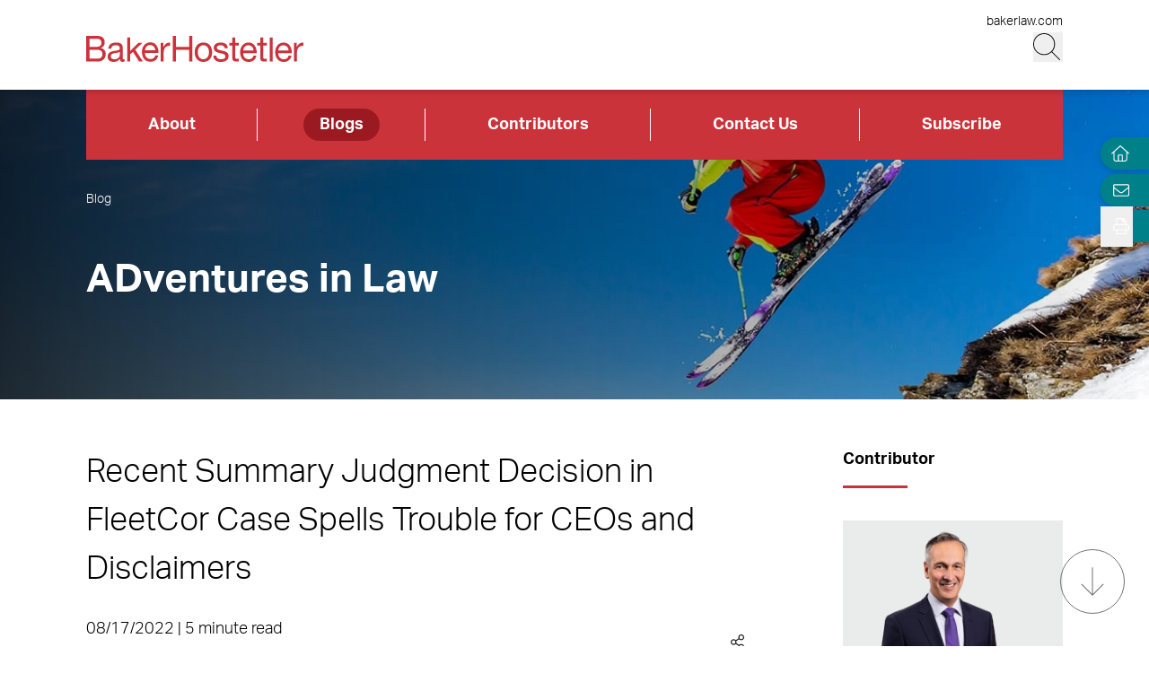

--- FILE ---
content_type: text/html; charset=utf-8
request_url: https://www.adventures-in-law.com/blogs/recent-summary-judgment-decision-in-fleetcor-case-spells-trouble-for-ceos-and-disclaimers/
body_size: 25852
content:
<!DOCTYPE html><html lang="en" class="text-base font-light md:overflow-y-scroll md:text-lg"><head><meta charSet="utf-8"/><meta property="og:type" content="website"/><meta property="og:locale" content="en_US"/><meta property="og:site_name" content="ADventures in Law"/><title>Recent Summary Judgment Decision in FleetCor Case Spells Trouble for CEOs and Disclaimers | ADventures in Law</title><meta name="robots" content="index,follow"/><meta property="og:title" content="Recent Summary Judgment Decision in FleetCor Case Spells Trouble for CEOs and Disclaimers | ADventures in Law"/><meta property="og:url" content="https://www.adventures-in-law.com/blogs/recent-summary-judgment-decision-in-fleetcor-case-spells-trouble-for-ceos-and-disclaimers/"/><meta property="og:image"/><link rel="canonical" href="https://www.adventures-in-law.com/blogs/recent-summary-judgment-decision-in-fleetcor-case-spells-trouble-for-ceos-and-disclaimers/"/><script type="application/ld+json">{"@context":"https://schema.org","@type":"Article","datePublished":"2022-08-17T00:00:00+00:00","description":"","mainEntityOfPage":{"@type":"WebPage"},"headline":"Recent Summary Judgment Decision in FleetCor Case Spells Trouble for CEOs and Disclaimers | ADventures in Law","image":[null],"dateModified":"2023-07-18T18:19:08+00:00"}</script><meta name="google-site-verification" content="3hozuZeLY7Yeqad0kSEBUd645V0-IcpY0YMPI1JL27Y"/><meta name="google-site-verification" content="agP1hMXrBRyNwKFPehkFxl_PyNv79gHioK3W5P2bVgs"/><meta name="google-site-verification" content="0BXrjHfITYCxG9MhnjRl4vzFzjhhS3lBOYlCYx9G0h0"/><meta name="google-site-verification" content="5tTDy5QWt3cSL3BajZblR8UgpTDERVCDSfIStz7YFBA"/><meta name="google-site-verification" content="GVI2i3Fbvp04HYnzWiU87M4CnAJ-Mde-jGhI0XsvPCw"/><meta name="google-site-verification" content="px2unDmk9UbwbEpzFEdbArNLSFY9bRTSTZwUDhEqGlU"/><meta name="google-site-verification" content="CTQ93l_FJalDf99J0g1SaMw4ICRLNXI6OzqmcdFR8dQ"/><meta name="google-site-verification" content="TbW-beyh0D8lh5PlSbhAERZiMWAm2se7mGXHzrzWF5k"/><meta name="google-site-verification" content="AYOJCbEudVom1tZEvoIHD3Goe3ZdYE8opfKb5NH0Iok"/><meta name="google-site-verification" content="hB_L5fJd5MhUbyC-zC63YQ-MJFG-fwesNwtQHQM4MK4"/><meta name="google-site-verification" content="zT23BM9miS5q1GgM1Z1NGAi3jQK3q0DXja8RdcbEuTk"/><meta name="google-site-verification" content="ffcFIQZye9RKoy03GEXCNGJu2Ab6j3hUBBN8g9MHkGU"/><meta name="google-site-verification" content="HxBHLULylu-Rm4C-NzYOw1vsudVD4CM9imqbUCZTlug"/><meta name="google-site-verification" content="ONwVZpbBCL8Wccl_inVfFyjtiq8M9xgzKjJ96chaPr0"/><meta name="viewport" content="width=device-width, initial-scale=1.0"/><meta http-equiv="x-ua-compatible" content="ie=edge"/><link rel="preload" as="image" imageSrcSet="/_next/image/?url=https%3A%2F%2Fadmin.adventures-in-law.com%2Fwp-content%2Fuploads%2Fsites%2F2%2F2025%2F11%2FADventures-in-Law-Winter-2025_Feature_1920x354.jpg&amp;w=640&amp;q=100 640w, /_next/image/?url=https%3A%2F%2Fadmin.adventures-in-law.com%2Fwp-content%2Fuploads%2Fsites%2F2%2F2025%2F11%2FADventures-in-Law-Winter-2025_Feature_1920x354.jpg&amp;w=750&amp;q=100 750w, /_next/image/?url=https%3A%2F%2Fadmin.adventures-in-law.com%2Fwp-content%2Fuploads%2Fsites%2F2%2F2025%2F11%2FADventures-in-Law-Winter-2025_Feature_1920x354.jpg&amp;w=828&amp;q=100 828w, /_next/image/?url=https%3A%2F%2Fadmin.adventures-in-law.com%2Fwp-content%2Fuploads%2Fsites%2F2%2F2025%2F11%2FADventures-in-Law-Winter-2025_Feature_1920x354.jpg&amp;w=1080&amp;q=100 1080w, /_next/image/?url=https%3A%2F%2Fadmin.adventures-in-law.com%2Fwp-content%2Fuploads%2Fsites%2F2%2F2025%2F11%2FADventures-in-Law-Winter-2025_Feature_1920x354.jpg&amp;w=1200&amp;q=100 1200w, /_next/image/?url=https%3A%2F%2Fadmin.adventures-in-law.com%2Fwp-content%2Fuploads%2Fsites%2F2%2F2025%2F11%2FADventures-in-Law-Winter-2025_Feature_1920x354.jpg&amp;w=1920&amp;q=100 1920w, /_next/image/?url=https%3A%2F%2Fadmin.adventures-in-law.com%2Fwp-content%2Fuploads%2Fsites%2F2%2F2025%2F11%2FADventures-in-Law-Winter-2025_Feature_1920x354.jpg&amp;w=2048&amp;q=100 2048w, /_next/image/?url=https%3A%2F%2Fadmin.adventures-in-law.com%2Fwp-content%2Fuploads%2Fsites%2F2%2F2025%2F11%2FADventures-in-Law-Winter-2025_Feature_1920x354.jpg&amp;w=3840&amp;q=100 3840w" imageSizes="100vw" fetchpriority="high"/><meta name="next-head-count" content="28"/><link rel="apple-touch-icon" sizes="180x180" href="/favicon/apple-touch-icon.png"/><link rel="icon" type="image/png" sizes="32x32" href="/favicon/favicon-32x32.png"/><link rel="icon" type="image/png" sizes="16x16" href="/favicon/favicon-16x16.png"/><link rel="manifest" href="/favicon/site.webmanifest" crossorigin="use-credentials"/><link rel="mask-icon" href="/favicon/safari-pinned-tab.svg" color="#cb333b"/><link rel="shortcut icon" href="/favicon/favicon.ico"/><meta name="msapplication-TileColor" content="#cb333b"/><meta name="msapplication-config" content="/favicon/browserconfig.xml"/><meta name="theme-color" content="#fff"/><link rel="preconnect" href="https://use.typekit.net" crossorigin /><link rel="preload" href="/_next/static/css/f05a5e4330f5ae45.css" as="style"/><link rel="stylesheet" href="/_next/static/css/f05a5e4330f5ae45.css" data-n-g=""/><link rel="preload" href="/_next/static/css/f8745fa97e70d351.css" as="style"/><link rel="stylesheet" href="/_next/static/css/f8745fa97e70d351.css" data-n-p=""/><noscript data-n-css=""></noscript><script defer="" nomodule="" src="/_next/static/chunks/polyfills-42372ed130431b0a.js"></script><script defer="" src="/_next/static/chunks/7735.2eb3f56b3ae78dcc.js"></script><script defer="" src="/_next/static/chunks/5649.1e54030bbfb1407a.js"></script><script defer="" src="/_next/static/chunks/3255.d051e0036b0dbaa4.js"></script><script src="/_next/static/chunks/webpack-54649d8d08b8c008.js" defer=""></script><script src="/_next/static/chunks/framework-945b357d4a851f4b.js" defer=""></script><script src="/_next/static/chunks/main-6d2f77a4512ad2c5.js" defer=""></script><script src="/_next/static/chunks/pages/_app-3505dcc7e6ea87c6.js" defer=""></script><script src="/_next/static/chunks/3417-28da2db995d65442.js" defer=""></script><script src="/_next/static/chunks/6233-3be87d236c261722.js" defer=""></script><script src="/_next/static/chunks/129-a12da1089f5f4d32.js" defer=""></script><script src="/_next/static/chunks/5467-e6ffd456e45f675a.js" defer=""></script><script src="/_next/static/chunks/2651-d8b5e748342edb48.js" defer=""></script><script src="/_next/static/chunks/6656-ee427a5be5dd5ed2.js" defer=""></script><script src="/_next/static/chunks/6760-f486112541546134.js" defer=""></script><script src="/_next/static/chunks/3381-26810605d010a429.js" defer=""></script><script src="/_next/static/chunks/1551-7a17632d68749452.js" defer=""></script><script src="/_next/static/chunks/3965-61f2f1d92c9676c3.js" defer=""></script><script src="/_next/static/chunks/1310-871c18580a61a1c3.js" defer=""></script><script src="/_next/static/chunks/5808-26302c82d67fa4f9.js" defer=""></script><script src="/_next/static/chunks/pages/blogs/%5B%5B...slug%5D%5D-8a59f4ac512faaf3.js" defer=""></script><script src="/_next/static/osa-6p8mSJp1KluHXJLvf/_buildManifest.js" defer=""></script><script src="/_next/static/osa-6p8mSJp1KluHXJLvf/_ssgManifest.js" defer=""></script><style data-href="https://use.typekit.net/wbi6ufe.css">@import url("https://p.typekit.net/p.css?s=1&k=wbi6ufe&ht=tk&f=14034.14035.14036.14037&a=84481522&app=typekit&e=css");@font-face{font-family:"aktiv-grotesk";src:url("https://use.typekit.net/af/a798a9/000000000000000077359d55/30/l?primer=f592e0a4b9356877842506ce344308576437e4f677d7c9b78ca2162e6cad991a&fvd=n7&v=3") format("woff2"),url("https://use.typekit.net/af/a798a9/000000000000000077359d55/30/d?primer=f592e0a4b9356877842506ce344308576437e4f677d7c9b78ca2162e6cad991a&fvd=n7&v=3") format("woff"),url("https://use.typekit.net/af/a798a9/000000000000000077359d55/30/a?primer=f592e0a4b9356877842506ce344308576437e4f677d7c9b78ca2162e6cad991a&fvd=n7&v=3") format("opentype");font-display:swap;font-style:normal;font-weight:700;font-stretch:normal}@font-face{font-family:"aktiv-grotesk";src:url("https://use.typekit.net/af/8e3d9f/000000000000000077359d58/30/l?primer=f592e0a4b9356877842506ce344308576437e4f677d7c9b78ca2162e6cad991a&fvd=i7&v=3") format("woff2"),url("https://use.typekit.net/af/8e3d9f/000000000000000077359d58/30/d?primer=f592e0a4b9356877842506ce344308576437e4f677d7c9b78ca2162e6cad991a&fvd=i7&v=3") format("woff"),url("https://use.typekit.net/af/8e3d9f/000000000000000077359d58/30/a?primer=f592e0a4b9356877842506ce344308576437e4f677d7c9b78ca2162e6cad991a&fvd=i7&v=3") format("opentype");font-display:swap;font-style:italic;font-weight:700;font-stretch:normal}@font-face{font-family:"aktiv-grotesk";src:url("https://use.typekit.net/af/63d81f/000000000000000077359d5a/30/l?primer=f592e0a4b9356877842506ce344308576437e4f677d7c9b78ca2162e6cad991a&fvd=n3&v=3") format("woff2"),url("https://use.typekit.net/af/63d81f/000000000000000077359d5a/30/d?primer=f592e0a4b9356877842506ce344308576437e4f677d7c9b78ca2162e6cad991a&fvd=n3&v=3") format("woff"),url("https://use.typekit.net/af/63d81f/000000000000000077359d5a/30/a?primer=f592e0a4b9356877842506ce344308576437e4f677d7c9b78ca2162e6cad991a&fvd=n3&v=3") format("opentype");font-display:swap;font-style:normal;font-weight:300;font-stretch:normal}@font-face{font-family:"aktiv-grotesk";src:url("https://use.typekit.net/af/e4f1f2/000000000000000077359d5c/30/l?primer=f592e0a4b9356877842506ce344308576437e4f677d7c9b78ca2162e6cad991a&fvd=i3&v=3") format("woff2"),url("https://use.typekit.net/af/e4f1f2/000000000000000077359d5c/30/d?primer=f592e0a4b9356877842506ce344308576437e4f677d7c9b78ca2162e6cad991a&fvd=i3&v=3") format("woff"),url("https://use.typekit.net/af/e4f1f2/000000000000000077359d5c/30/a?primer=f592e0a4b9356877842506ce344308576437e4f677d7c9b78ca2162e6cad991a&fvd=i3&v=3") format("opentype");font-display:swap;font-style:italic;font-weight:300;font-stretch:normal}.tk-aktiv-grotesk{font-family:"aktiv-grotesk",sans-serif}</style></head><body><div id="__next"><a href="#page-content" class="SkipToContent_skip__YR1vo">Skip to Main Content</a><header role="banner" class="container fixed left-1/2 top-0 z-50 flex min-h-hm -translate-x-1/2 justify-between bg-white shadow md:min-h-hd"><div class="mb-4 flex w-full items-end justify-between md:mb-7"><a aria-label="Back to Home" class="border-b-0" href="/"><figure></figure></a><div class="flex flex-col items-end lg:gap-1"><a class="border-b-0 text-xs hover:text-black hover:underline hover:underline-offset-3" target="_blank" href="https://www.bakerlaw.com/">bakerlaw.com</a><div class="flex flex-row items-end"><button class="min-h-[27px] w-[27px] md:min-h-[33px] md:w-[33px]" aria-label="Search Button"><svg fill="currentColor" viewBox="0 0 512 512" aria-hidden="true" class="h-[24px] w-[24px] md:h-[30px] md:w-[30px]"><title>Search</title><path d="M509.7 498.3l-149.2-149.2C394.8 312.1 415.1 262.6 415.1 208c0-114.9-93.13-208-208-208S-.0002 93.13-.0002 208S93.12 416 207.1 416c54.55 0 104.1-21.17 141.2-55.54l149.2 149.2C499.9 511.2 501.9 512 503.1 512s4.094-.7813 5.656-2.344C512.8 506.5 512.8 501.5 509.7 498.3zM207.1 400c-105.9 0-192-86.13-192-192s86.13-192 192-192s192 86.13 192 192S313.9 400 207.1 400z"></path></svg></button><button class="ml-3 block min-h-[27px] w-[27px] md:min-h-[33px] md:w-[33px] xl:hidden" aria-label="Menu Button"><svg fill="currentColor" viewBox="0 0 448 512" aria-hidden="true" class="h-[24px] w-[24px] md:h-[30px] md:w-[30px]"><title>Menu</title><path d="M0 88C0 83.58 3.582 80 8 80H440C444.4 80 448 83.58 448 88C448 92.42 444.4 96 440 96H8C3.582 96 0 92.42 0 88zM0 248C0 243.6 3.582 240 8 240H440C444.4 240 448 243.6 448 248C448 252.4 444.4 256 440 256H8C3.582 256 0 252.4 0 248zM440 416H8C3.582 416 0 412.4 0 408C0 403.6 3.582 400 8 400H440C444.4 400 448 403.6 448 408C448 412.4 444.4 416 440 416z"></path></svg></button></div></div></div></header><section aria-label="Overlay Menu" class="fixed right-0 top-hm z-50 block h-screen max-w-screen bg-red-500 shadow transition-all duration-700 ease-in-out md:top-hd xl:hidden 4xl:right-outer-gap w-0" data-headlessui-state=""><div class="overflow-y-scroll px-mobile md:px-6" id="headlessui-popover-panel-:Rbar6:" tabindex="-1" style="--button-width:0px" data-headlessui-state=""></div></section><span hidden="" style="position:fixed;top:1px;left:1px;width:1px;height:0;padding:0;margin:-1px;overflow:hidden;clip:rect(0, 0, 0, 0);white-space:nowrap;border-width:0;display:none"></span><section aria-label="Overlay Search" class="fixed right-0 top-hm z-50 h-screen max-w-screen bg-gray-200 shadow transition-all duration-700 ease-in-out md:top-hd 4xl:right-outer-gap w-0" data-headlessui-state=""><div class="px-mobile md:px-6" id="headlessui-popover-panel-:Rber6:" tabindex="-1" style="--button-width:0px" data-headlessui-state=""></div></section><span hidden="" style="position:fixed;top:1px;left:1px;width:1px;height:0;padding:0;margin:-1px;overflow:hidden;clip:rect(0, 0, 0, 0);white-space:nowrap;border-width:0;display:none"></span><div class="headroom-wrapper"><div class="headroom headroom--unfixed"><nav class="inline-flex w-full items-center bg-red-500" aria-label="Header Menu"><ul class="flex w-full justify-between flex-column"><li class="border-r border-white flex-auto text-center px-4 last:border-0 group relative"><a target="_self" class="text-white hover:text-white border-b-0 font-bold block px-4 py-1 rounded-4xl inline-block hover:underline hover:underline-offset-4" href="/about/overview/">About</a></li><li class="border-r border-white flex-auto text-center px-4 last:border-0 group relative"><a target="_self" class="bg-red-800 text-white hover:text-white border-b-0 font-bold block px-4 py-1 rounded-4xl inline-block hover:underline hover:underline-offset-4" href="/blogs/">Blogs</a></li><li class="border-r border-white flex-auto text-center px-4 last:border-0 group relative"><a target="_self" class="text-white hover:text-white border-b-0 font-bold block px-4 py-1 rounded-4xl inline-block hover:underline hover:underline-offset-4" href="/contributors/">Contributors</a></li><li class="border-r border-white flex-auto text-center px-4 last:border-0 group relative"><a target="_self" class="text-white hover:text-white border-b-0 font-bold block px-4 py-1 rounded-4xl inline-block hover:underline hover:underline-offset-4" href="/contact-us/">Contact Us</a></li><li class="border-r border-white flex-auto text-center px-4 last:border-0 group relative"><a target="_blank" class="text-white hover:text-white border-b-0 font-bold block px-4 py-1 rounded-4xl inline-block hover:underline hover:underline-offset-4" href="https://bh.bakerlaw.com/5/3/blog-subscription-forms/blog---adventures-in-law.asp#new_tab">Subscribe</a></li></ul></nav></div></div><div class="mt-[65px] flex flex-1 flex-col md:mt-[100px]"><section class="container relative mb-6 h-image-hm bg-gradient-to-r from-black to-teal-700 text-white md:mb-12 md:h-image-hd" aria-label="Site Header" role="banner"><div class="mt-6 flex h-full w-full flex-col items-start md:mt-0 md:justify-center xl:mt-menu xl:h-full-menu"><div class="Image_image__a3IOa absolute left-0 top-0 h-full w-full object-cover Image_hasImageFill__oJnmL"><img alt="ADventures in Law Header Image" fetchpriority="high" decoding="async" data-nimg="fill" class="Image_imageFill__0p_aD" style="position:absolute;height:100%;width:100%;left:0;top:0;right:0;bottom:0;color:transparent" sizes="100vw" srcSet="/_next/image/?url=https%3A%2F%2Fadmin.adventures-in-law.com%2Fwp-content%2Fuploads%2Fsites%2F2%2F2025%2F11%2FADventures-in-Law-Winter-2025_Feature_1920x354.jpg&amp;w=640&amp;q=100 640w, /_next/image/?url=https%3A%2F%2Fadmin.adventures-in-law.com%2Fwp-content%2Fuploads%2Fsites%2F2%2F2025%2F11%2FADventures-in-Law-Winter-2025_Feature_1920x354.jpg&amp;w=750&amp;q=100 750w, /_next/image/?url=https%3A%2F%2Fadmin.adventures-in-law.com%2Fwp-content%2Fuploads%2Fsites%2F2%2F2025%2F11%2FADventures-in-Law-Winter-2025_Feature_1920x354.jpg&amp;w=828&amp;q=100 828w, /_next/image/?url=https%3A%2F%2Fadmin.adventures-in-law.com%2Fwp-content%2Fuploads%2Fsites%2F2%2F2025%2F11%2FADventures-in-Law-Winter-2025_Feature_1920x354.jpg&amp;w=1080&amp;q=100 1080w, /_next/image/?url=https%3A%2F%2Fadmin.adventures-in-law.com%2Fwp-content%2Fuploads%2Fsites%2F2%2F2025%2F11%2FADventures-in-Law-Winter-2025_Feature_1920x354.jpg&amp;w=1200&amp;q=100 1200w, /_next/image/?url=https%3A%2F%2Fadmin.adventures-in-law.com%2Fwp-content%2Fuploads%2Fsites%2F2%2F2025%2F11%2FADventures-in-Law-Winter-2025_Feature_1920x354.jpg&amp;w=1920&amp;q=100 1920w, /_next/image/?url=https%3A%2F%2Fadmin.adventures-in-law.com%2Fwp-content%2Fuploads%2Fsites%2F2%2F2025%2F11%2FADventures-in-Law-Winter-2025_Feature_1920x354.jpg&amp;w=2048&amp;q=100 2048w, /_next/image/?url=https%3A%2F%2Fadmin.adventures-in-law.com%2Fwp-content%2Fuploads%2Fsites%2F2%2F2025%2F11%2FADventures-in-Law-Winter-2025_Feature_1920x354.jpg&amp;w=3840&amp;q=100 3840w" src="/_next/image/?url=https%3A%2F%2Fadmin.adventures-in-law.com%2Fwp-content%2Fuploads%2Fsites%2F2%2F2025%2F11%2FADventures-in-Law-Winter-2025_Feature_1920x354.jpg&amp;w=3840&amp;q=100"/></div><div class="absolute left-0 top-0 h-full w-full bg-gradient-to-r from-black to-transparent opacity-80 bg-blend-multiply"></div><nav aria-label="Breadcrumb Navigation" class="z-10 mb-1 lg:absolute lg:top-14 lg:mb-4 lg:block xl:top-24 2xl:top-20"><a class="border-b-0 text-xs hover:border-b hover:border-white hover:text-white" href="/blogs/">Blog</a></nav><span class="h1 relative block w-11/12 2xl:w-full">ADventures in Law</span></div></section><main id="page-content"><div class="container mb-6 xl:mb-16"><div class="gap-8 xl:grid xl:grid-cols-12"><div class="xl:col-span-9 xl:mr-[5vw]"><h1 class="mb-6 text-3xl md:text-4xl font-light">Recent Summary Judgment Decision in FleetCor Case Spells Trouble for CEOs and Disclaimers</h1><section aria-label="Post Meta" class="relative mb-6 flex w-full flex-col border-b border-gray-400 pb-2 md:flex-row md:items-center md:justify-between"><div class="mb-2 md:mb-0"><span>08/17/2022 | 5 minute read</span><p><span>Posted in </span><span><a href="/blogs/?category=Advertising">Advertising</a><span class="mr-1">,</span></span><span><a href="/blogs/?category=FTC">FTC</a></span></p></div><div class="group inline-flex cursor-pointer items-center"><div class="mr-2 group-hover:flex xl:hidden"><button class="react-share__ShareButton mr-1" style="background-color:transparent;border:none;padding:0;font:inherit;color:inherit;cursor:pointer"><svg viewBox="0 0 64 64" width="32" height="32"><circle cx="32" cy="32" r="32" fill="#0077B5"></circle><path d="M20.4,44h5.4V26.6h-5.4V44z M23.1,18c-1.7,0-3.1,1.4-3.1,3.1c0,1.7,1.4,3.1,3.1,3.1 c1.7,0,3.1-1.4,3.1-3.1C26.2,19.4,24.8,18,23.1,18z M39.5,26.2c-2.6,0-4.4,1.4-5.1,2.8h-0.1v-2.4h-5.2V44h5.4v-8.6 c0-2.3,0.4-4.5,3.2-4.5c2.8,0,2.8,2.6,2.8,4.6V44H46v-9.5C46,29.8,45,26.2,39.5,26.2z" fill="white"></path></svg></button><button class="react-share__ShareButton" style="background-color:transparent;border:none;padding:0;font:inherit;color:inherit;cursor:pointer"><svg viewBox="0 0 64 64" width="32" height="32" class="mr-1"><circle cx="32" cy="32" r="32" fill="#000000"></circle><path d="M 41.116 18.375 h 4.962 l -10.8405 12.39 l 12.753 16.86 H 38.005 l -7.821 -10.2255 L 21.235 47.625 H 16.27 l 11.595 -13.2525 L 15.631 18.375 H 25.87 l 7.0695 9.3465 z m -1.7415 26.28 h 2.7495 L 24.376 21.189 H 21.4255 z" fill="white"></path></svg></button><button class="react-share__ShareButton" style="background-color:transparent;border:none;padding:0;font:inherit;color:inherit;cursor:pointer"><svg viewBox="0 0 64 64" width="32" height="32"><circle cx="32" cy="32" r="32" fill="#0965FE"></circle><path d="M34.1,47V33.3h4.6l0.7-5.3h-5.3v-3.4c0-1.5,0.4-2.6,2.6-2.6l2.8,0v-4.8c-0.5-0.1-2.2-0.2-4.1-0.2 c-4.1,0-6.9,2.5-6.9,7V28H24v5.3h4.6V47H34.1z" fill="white"></path></svg></button></div><svg fill="currentColor" viewBox="0 0 448 512" aria-hidden="true" class="mr-2 hidden h-[17px] w-[17px] xl:block"><title>Share</title><path d="M352 320c-28.6 0-54.2 12.5-71.8 32.3l-95.5-59.7c9.6-23.4 9.7-49.8 0-73.2l95.5-59.7c17.6 19.8 43.2 32.3 71.8 32.3 53 0 96-43 96-96S405 0 352 0s-96 43-96 96c0 13 2.6 25.3 7.2 36.6l-95.5 59.7C150.2 172.5 124.6 160 96 160c-53 0-96 43-96 96s43 96 96 96c28.6 0 54.2-12.5 71.8-32.3l95.5 59.7c-4.7 11.3-7.2 23.6-7.2 36.6 0 53 43 96 96 96s96-43 96-96c-.1-53-43.1-96-96.1-96zm0-288c35.3 0 64 28.7 64 64s-28.7 64-64 64-64-28.7-64-64 28.7-64 64-64zM96 320c-35.3 0-64-28.7-64-64s28.7-64 64-64 64 28.7 64 64-28.7 64-64 64zm256 160c-35.3 0-64-28.7-64-64s28.7-64 64-64 64 28.7 64 64-28.7 64-64 64z"></path></svg></div></section></div><aside class="xl:col-span-3"><section aria-label="Contributor" class="mb-6 border-b border-gray-400 pb-7"><h2 class="relative after:absolute after:-bottom-4 after:left-0 after:box-content after:h-[3px] after:w-16 after:bg-red-500 mb-12 md:mb-16 !mb-12 text-base">Contributor</h2><div class="row-auto grid grid-cols-1 gap-8 sm:grid-cols-2 md:gap-10 xl:grid-cols-1"><div><a target="" class="relative block w-full border-b-0 after:box-content after:block after:pt-[58%]" aria-label="Read more about Daniel Kaufman" href="https://www.bakerlaw.com/professionals/daniel-kaufman/"><div class="absolute h-full w-full bg-gray-300"></div><div class="Image_image__a3IOa absolute top-0 mx-auto flex h-full w-full justify-center overflow-hidden pt-2 [&amp;&gt;img]:absolute [&amp;&gt;img]:h-full [&amp;&gt;img]:w-auto [&amp;&gt;img]:origin-top [&amp;&gt;img]:object-cover [&amp;&gt;img]:transition-transform [&amp;&gt;img]:duration-300 [&amp;&gt;img]:hover:scale-[1.03]"><img alt="Daniel Kaufman" loading="lazy" width="282" height="165" decoding="async" data-nimg="1" class="" style="color:transparent" srcSet="/_next/image/?url=https%3A%2F%2Fadmin.adventures-in-law.com%2Fwp-content%2Fuploads%2Fsites%2F2%2F2026%2F01%2FKaufman_Daniel_385_14209.webp&amp;w=384&amp;q=100 1x, /_next/image/?url=https%3A%2F%2Fadmin.adventures-in-law.com%2Fwp-content%2Fuploads%2Fsites%2F2%2F2026%2F01%2FKaufman_Daniel_385_14209.webp&amp;w=640&amp;q=100 2x" src="/_next/image/?url=https%3A%2F%2Fadmin.adventures-in-law.com%2Fwp-content%2Fuploads%2Fsites%2F2%2F2026%2F01%2FKaufman_Daniel_385_14209.webp&amp;w=640&amp;q=100"/></div></a><div class="mt-2"><a target="" class="relative mb-2 border-b-0 font-bold after:absolute after:bottom-0 after:box-content after:block after:h-[1px] after:w-0 after:bg-red-500 after:transition-all after:delay-100 after:duration-200 after:hover:w-full" href="https://www.bakerlaw.com/professionals/daniel-kaufman/">Daniel Kaufman</a><p class="mb-3">Of Counsel</p><a class="leading-none" target="_blank" href="https://www.bakerlaw.com/offices/washington-d-c/"><span class="RichText_richtext__0_pny">Washington, D.C.</span></a><a class="block border-b-0 hover:text-black" href="tel:+1.202.861.1523">T <!-- -->+1.202.861.1523</a><div><a class="leading-none" href="mailto:dkaufman@bakerlaw.com">Email</a></div></div></div></div></section><div class="mb-6"><h2 class="relative after:absolute after:-bottom-4 after:left-0 after:box-content after:h-[3px] after:w-16 after:bg-red-500 mb-12 md:mb-16 !mb-12 text-base">Tags</h2><div class="md:inline-flex md:flex-wrap"><div class="group mb-3 mr-2 cursor-pointer bg-gray-200 px-3 py-2 transition-colors hover:bg-red-500"><a class="block border-b-0 text-sm font-bold transition-colors hover:text-white group-hover:text-white md:text-sm" href="/blogs/?tag=Advertising">Advertising</a></div></div><div class="md:inline-flex md:flex-wrap"><div class="group mb-3 mr-2 cursor-pointer bg-gray-200 px-3 py-2 transition-colors hover:bg-red-500"><a class="block border-b-0 text-sm font-bold transition-colors hover:text-white group-hover:text-white md:text-sm" href="/blogs/?tag=Advertising+Law">Advertising Law</a></div></div><div class="md:inline-flex md:flex-wrap"><div class="group mb-3 mr-2 cursor-pointer bg-gray-200 px-3 py-2 transition-colors hover:bg-red-500"><a class="block border-b-0 text-sm font-bold transition-colors hover:text-white group-hover:text-white md:text-sm" href="/blogs/?tag=CEOs">CEOs</a></div></div><div class="md:inline-flex md:flex-wrap"><div class="group mb-3 mr-2 cursor-pointer bg-gray-200 px-3 py-2 transition-colors hover:bg-red-500"><a class="block border-b-0 text-sm font-bold transition-colors hover:text-white group-hover:text-white md:text-sm" href="/blogs/?tag=Disclaimers">Disclaimers</a></div></div><div class="md:inline-flex md:flex-wrap"><div class="group mb-3 mr-2 cursor-pointer bg-gray-200 px-3 py-2 transition-colors hover:bg-red-500"><a class="block border-b-0 text-sm font-bold transition-colors hover:text-white group-hover:text-white md:text-sm" href="/blogs/?tag=Fleetcor">Fleetcor</a></div></div><div class="md:inline-flex md:flex-wrap"><div class="group mb-3 mr-2 cursor-pointer bg-gray-200 px-3 py-2 transition-colors hover:bg-red-500"><a class="block border-b-0 text-sm font-bold transition-colors hover:text-white group-hover:text-white md:text-sm" href="/blogs/?tag=FTC">FTC</a></div></div></div></aside></div></div></main><div class="fixed right-0 top-26 z-30 flex flex-col md:top-34"><div class="flex justify-end"><section class="PageTools_tool__5aAjm"><a class="border-none hover:border-none" aria-label="Home" title="Home" href="/"><svg fill="currentColor" viewBox="0 0 512 512" aria-hidden="true" class="-ml-[4px] h-4 w-5 cursor-pointer fill-white"><title>Home</title><path d="M298.6 4c-6-5.3-15.1-5.3-21.2 0L5.4 244c-6.6 5.8-7.3 16-1.4 22.6s16 7.3 22.6 1.4L64 235V432c0 44.2 35.8 80 80 80H432c44.2 0 80-35.8 80-80V235l37.4 33c6.6 5.8 16.7 5.2 22.6-1.4s5.2-16.7-1.4-22.6L298.6 4zM96 432V206.7L288 37.3 480 206.7V432c0 26.5-21.5 48-48 48H368V320c0-17.7-14.3-32-32-32H240c-17.7 0-32 14.3-32 32V480H144c-26.5 0-48-21.5-48-48zm144 48V320h96V480H240z"></path></svg></a></section></div><div class="flex justify-end"></div><div class="PageTools_expand__5Yj7E"><div class="PageTools_action__yyDj3 rounded-l-2xl"><button aria-label="Open Tools" aria-expanded="false"><svg fill="currentColor" viewBox="0 0 512 512" aria-hidden="true" class="h-4 w-4 fill-white"><title>Print/Save</title><path d="M432 192h-16v-82.75c0-8.49-3.37-16.62-9.37-22.63L329.37 9.37c-6-6-14.14-9.37-22.63-9.37H126.48C109.64 0 96 14.33 96 32v160H80c-44.18 0-80 35.82-80 80v96c0 8.84 7.16 16 16 16h80v112c0 8.84 7.16 16 16 16h288c8.84 0 16-7.16 16-16V384h80c8.84 0 16-7.16 16-16v-96c0-44.18-35.82-80-80-80zM320 45.25L370.75 96H320V45.25zM128.12 32H288v64c0 17.67 14.33 32 32 32h64v64H128.02l.1-160zM384 480H128v-96h256v96zm96-128H32v-80c0-26.47 21.53-48 48-48h352c26.47 0 48 21.53 48 48v80zm-80-88c-13.25 0-24 10.74-24 24 0 13.25 10.75 24 24 24s24-10.75 24-24c0-13.26-10.75-24-24-24z"></path></svg></button></div></div></div><div class="opacity-100 pointer-events-none fixed bottom-8 right-6 z-20 hidden h-16 w-16 items-center justify-center rounded-full border border-solid border-gray-400 transition-opacity duration-200 md:flex"><div class="h-full w-full rounded-full bg-white opacity-10"></div><svg fill="currentColor" viewBox="0 0 384 512" aria-hidden="true" class="absolute h-8 w-8 fill-gray-400"><title>Arrow Down</title><path d="M368.2 307.1l-170.5 170.5c-3.14 3.14-8.226 3.14-11.37 0L15.82 307.1c-3.14-3.14-3.14-8.226 0-11.37c3.14-3.14 8.226-3.14 11.37 0l156.8 156.8V40.04c0-4.427 3.596-8.034 8.038-8.034s8.036 3.607 8.036 8.034v412.5l156.8-156.8c3.14-3.14 8.226-3.14 11.37 0C371.3 298.9 371.3 304 368.2 307.1z"></path></svg></div><div class="hidden opacity-0 group fixed bottom-8 right-6 z-20 flex h-11 w-11 cursor-pointer items-center justify-center rounded-full border border-solid border-teal-700 transition-opacity duration-200 md:h-16 md:w-16"><div class="h-full w-full rounded-full bg-teal-700 group-hover:bg-teal-500"></div><svg fill="currentColor" viewBox="0 0 384 512" aria-hidden="true" class="absolute h-5 w-5 rotate-180 fill-white md:h-8 md:w-8"><title>Arrow Down</title><path d="M368.2 307.1l-170.5 170.5c-3.14 3.14-8.226 3.14-11.37 0L15.82 307.1c-3.14-3.14-3.14-8.226 0-11.37c3.14-3.14 8.226-3.14 11.37 0l156.8 156.8V40.04c0-4.427 3.596-8.034 8.038-8.034s8.036 3.607 8.036 8.034v412.5l156.8-156.8c3.14-3.14 8.226-3.14 11.37 0C371.3 298.9 371.3 304 368.2 307.1z"></path></svg></div></div><footer class="container mt-auto flex flex-col justify-start py-11 lg:flex-row lg:items-start lg:justify-between lg:py-12"><div class="order-2 flex flex-col items-start lg:order-1 lg:inline-flex lg:flex-row"><span class="order-2 mr-3 mt-5 whitespace-nowrap text-center text-xs text-black lg:order-1 lg:mt-0">2026<!-- --> © <!-- -->Baker &amp; Hostetler LLP</span><nav class="order-1 leading-none lg:order-2" aria-label="Footer Menu"><ul class="flex flex-col lg:inline-flex lg:flex-row gap-y-4 lg:gap-y-0 flex-wrap flex-column"><li class="lg:after:content-[&#x27;|&#x27;] lg:after:block flex items-center mr-2 lg:after:ml-2 after:last:hidden after:text-xs group relative"><a target="_self" class="border-b border-transparent text-xs hover:text-black hover:border-black leading-tight" href="https://www.bakerlaw.com/privacy-policy/#new_tab">Privacy Policy</a></li><li class="lg:after:content-[&#x27;|&#x27;] lg:after:block flex items-center mr-2 lg:after:ml-2 after:last:hidden after:text-xs group relative"><a target="_self" class="border-b border-transparent text-xs hover:text-black hover:border-black leading-tight" href="https://www.bakerlaw.com/service-terms/#new_tab">Service Terms</a></li><li class="lg:after:content-[&#x27;|&#x27;] lg:after:block flex items-center mr-2 lg:after:ml-2 after:last:hidden after:text-xs group relative"><a target="_self" class="border-b border-transparent text-xs hover:text-black hover:border-black leading-tight" href="https://www.bakerlaw.com/california-privacy-notice/#new_tab">California Privacy Notice</a></li><li class="lg:after:content-[&#x27;|&#x27;] lg:after:block flex items-center mr-2 lg:after:ml-2 after:last:hidden after:text-xs group relative"><a target="_self" class="border-b border-transparent text-xs hover:text-black hover:border-black leading-tight" href="/contact-us/">Contact Us</a></li></ul></nav></div><div class="order-1 lg:order-2"><div class="SocialMedia_profiles__dkaAS"><div><a href="https://www.linkedin.com/company/bakerhostetler/" aria-label="View our profile at Linkedin" title="Linkedin" target="_blank"></a></div><div><a href="https://twitter.com/BakerHostetler" aria-label="View our profile at Twitter" title="Twitter" target="_blank"><svg fill="currentColor" viewBox="0 0 512 512" aria-hidden="true"><title>Twitter - X</title><path d="M64 32C28.7 32 0 60.7 0 96V416c0 35.3 28.7 64 64 64H384c35.3 0 64-28.7 64-64V96c0-35.3-28.7-64-64-64H64zm297.1 84L257.3 234.6 379.4 396H283.8L209 298.1 123.3 396H75.8l111-126.9L69.7 116h98l67.7 89.5L313.6 116h47.5zM323.3 367.6L153.4 142.9H125.1L296.9 367.6h26.3z"></path></svg></a></div><div><a href="https://www.facebook.com/BakerHostetler/" aria-label="View our profile at Facebook" title="Facebook" target="_blank"></a></div><div><a href="https://www.instagram.com/bakerhostetler/" aria-label="View our profile at Instagram" title="Instagram" target="_blank"></a></div><div><a href="https://www.youtube.com/user/BakerHostetlerLaw" aria-label="View our profile at Youtube" title="Youtube" target="_blank"></a></div><div><a href="https://www.bakerlaw.com/rss-feeds/" aria-label="View our profile at Rss" title="Rss" target="_blank"></a></div></div></div></footer></div><script id="__NEXT_DATA__" type="application/json">{"props":{"pageProps":{"menus":{"header_menu":[{"__typename":"MenuItem","id":"cG9zdDo2MA==","parentId":null,"label":"About","path":"/about/overview/","target":null,"title":null,"children":[]},{"__typename":"MenuItem","id":"cG9zdDozMQ==","parentId":null,"label":"Blogs","path":"/blogs","target":null,"title":null,"children":[]},{"__typename":"MenuItem","id":"cG9zdDo1Nw==","parentId":null,"label":"Contributors","path":"/contributors/","target":null,"title":null,"children":[]},{"__typename":"MenuItem","id":"cG9zdDo1Ng==","parentId":null,"label":"Contact Us","path":"/contact-us/","target":null,"title":null,"children":[]},{"__typename":"MenuItem","id":"cG9zdDo1NQ==","parentId":null,"label":"Subscribe","path":"https://bh.bakerlaw.com/5/3/blog-subscription-forms/blog---adventures-in-law.asp#new_tab","target":"_blank","title":null,"children":[]}],"footer_menu":[{"__typename":"MenuItem","id":"cG9zdDozMA==","parentId":null,"label":"Privacy Policy","path":"https://www.bakerlaw.com/privacy-policy/#new_tab","target":null,"title":null,"children":[]},{"__typename":"MenuItem","id":"cG9zdDo4OA==","parentId":null,"label":"Service Terms","path":"https://www.bakerlaw.com/service-terms/#new_tab","target":null,"title":null,"children":[]},{"__typename":"MenuItem","id":"cG9zdDo5MA==","parentId":null,"label":"California Privacy Notice","path":"https://www.bakerlaw.com/california-privacy-notice/#new_tab","target":null,"title":null,"children":[]},{"__typename":"MenuItem","id":"cG9zdDoyMjgy","parentId":null,"label":"Contact Us","path":"/contact-us/","target":null,"title":null,"children":[]}],"blog_menu":[{"__typename":"MenuItem","id":"cG9zdDo1NA==","parentId":null,"label":"ADventures in Law","path":"https://www.adventures-in-law.com/","target":"_blank","title":null,"children":[]},{"__typename":"MenuItem","id":"cG9zdDoxMTQ=","parentId":null,"label":"Antitrust Advocate","path":"https://www.antitrustadvocate.com/","target":"_blank","title":null,"children":[]},{"__typename":"MenuItem","id":"cG9zdDoxMTU=","parentId":null,"label":"Blockchain Monitor","path":"https://www.theblockchainmonitor.com/","target":"_blank","title":null,"children":[]},{"__typename":"MenuItem","id":"cG9zdDoyNTM=","parentId":null,"label":"Data Counsel","path":"https://www.bakerdatacounsel.com/","target":"_blank","title":null,"children":[]},{"__typename":"MenuItem","id":"cG9zdDoxMTc=","parentId":null,"label":"Discovery Advocate","path":"https://www.discoveryadvocate.com/","target":"_blank","title":null,"children":[]},{"__typename":"MenuItem","id":"cG9zdDoxMTk=","parentId":null,"label":"Employment Law Spotlight","path":"https://www.employmentlawspotlight.com/","target":"_blank","title":null,"children":[]},{"__typename":"MenuItem","id":"cG9zdDoxMjA=","parentId":null,"label":"Health Law Update","path":"https://www.healthlawupdate.com/","target":"_blank","title":null,"children":[]},{"__typename":"MenuItem","id":"cG9zdDoxMjE=","parentId":null,"label":"IP Intelligence Report","path":"https://www.ipintelligencereport.com/","target":"_blank","title":null,"children":[]},{"__typename":"MenuItem","id":"cG9zdDoxMjI=","parentId":null,"label":"Ohio Clock","path":"https://www.ohioclock.com/","target":"_blank","title":null,"children":[]},{"__typename":"MenuItem","id":"cG9zdDoxMjQ=","parentId":null,"label":"The Bargaining Table","path":"https://www.thebargainingtableblog.com/","target":"_blank","title":null,"children":[]}],"service_menu":[{"__typename":"MenuItem","id":"cG9zdDoxMTM=","parentId":null,"label":"Overview","path":"/?post_type=poa_practice\u0026p=97","target":null,"title":null,"children":[]}]},"generalSettings":{"__typename":"GeneralSettings","title":"ADventures in Law","description":""},"defaultSeo":{"title":"Home | ADventures in Law","description":"","noIndex":false,"noFollow":false,"openGraph":{"type":"website","locale":"en_US","url":"https://admin.adventures-in-law.com","siteName":"ADventures in Law","images":[{"url":""}]}},"socialMedia":{"__typename":"CpSocialMedia_Socialmedia","linkedin":"https://www.linkedin.com/company/bakerhostetler/","twitter":"https://twitter.com/BakerHostetler","facebook":"https://www.facebook.com/BakerHostetler/","instagram":"https://www.instagram.com/bakerhostetler/","youtube":"https://www.youtube.com/user/BakerHostetlerLaw","rss":"https://www.bakerlaw.com/rss-feeds/"},"archiveSettings":{"__typename":"CpArchiveSettings_Archivesettings","post":{"__typename":"CpArchiveSettings_Archivesettings_ContentPilotHeadlessArchiveSettingsPost","description":null,"image":{"__typename":"MediaItem","sourceUrl":"https://admin.adventures-in-law.com/wp-content/uploads/sites/2/2025/11/ADventures-in-Law-Winter-2025_Feature_1920x354.jpg"},"title":"ADventures in Law"},"person":{"__typename":"CpArchiveSettings_Archivesettings_ContentPilotHeadlessArchiveSettingsPoaPerson","description":null,"image":{"__typename":"MediaItem","sourceUrl":"https://admin.adventures-in-law.com/wp-content/uploads/sites/2/2025/11/ADventures-in-Law-Winter-2025_Feature_1920x354.jpg"},"title":"ADventures in Law"}},"isExternal":false,"post":{"__typename":"Post","revisions":{"__typename":"PostToRevisionConnection","edges":[]},"databaseId":411,"date":"2022-08-17T00:00:00","slug":"recent-summary-judgment-decision-in-fleetcor-case-spells-trouble-for-ceos-and-disclaimers","uri":"/blogs/recent-summary-judgment-decision-in-fleetcor-case-spells-trouble-for-ceos-and-disclaimers/","title":"Recent Summary Judgment Decision in FleetCor Case Spells Trouble for CEOs and Disclaimers","status":"publish","target":"","excerpt":"","displayDate":"","timeToRead":"5","seo":{"__typename":"PostTypeSEO","breadcrumbs":[{"__typename":"SEOPostTypeBreadcrumbs","text":"Recent Summary Judgment Decision in FleetCor Case Spells Trouble for CEOs and Disclaimers","url":"https://www.adventures-in-law.com/blogs/recent-summary-judgment-decision-in-fleetcor-case-spells-trouble-for-ceos-and-disclaimers/"}],"canonical":"https://www.adventures-in-law.com/blogs/recent-summary-judgment-decision-in-fleetcor-case-spells-trouble-for-ceos-and-disclaimers/","title":"Recent Summary Judgment Decision in FleetCor Case Spells Trouble for CEOs and Disclaimers | ADventures in Law","metaDesc":"","metaRobotsNofollow":"follow","metaRobotsNoindex":"index","opengraphAuthor":"","opengraphModifiedTime":"2023-07-18T18:19:08+00:00","opengraphPublishedTime":"2022-08-17T00:00:00+00:00","opengraphImage":null},"author":{"__typename":"NodeWithAuthorToUserConnectionEdge","node":{"__typename":"User","slug":"bakerhostetler","nickname":null}},"featuredImage":null,"wildcardContent":{"__typename":"Post_Wildcardcontent","poaWildcardContentRepeater":null},"tags":{"__typename":"PostToTagConnection","nodes":[{"__typename":"Tag","name":"Advertising","slug":"advertising"},{"__typename":"Tag","name":"Advertising Law","slug":"advertising-law"},{"__typename":"Tag","name":"CEOs","slug":"ceos"},{"__typename":"Tag","name":"Disclaimers","slug":"disclaimers"},{"__typename":"Tag","name":"Fleetcor","slug":"fleetcor"},{"__typename":"Tag","name":"FTC","slug":"ftc"}]},"categories":{"__typename":"PostToCategoryConnection","nodes":[{"__typename":"Category","slug":"advertising","name":"Advertising"},{"__typename":"Category","slug":"ftc","name":"FTC"}]},"readTimeOverride":{"__typename":"Post_Readtimeoverride","bhReadTimeOverride":null},"eventDetail":{"__typename":"Post_Eventdetail","dateFrom":null,"dateTo":null,"time":null,"location":null,"register":null,"showTime":true},"postToPeople":{"__typename":"Post_Posttopeople","postToPoaPerson":[{"__typename":"Person","title":"Daniel Kaufman","uri":"https://www.bakerlaw.com/professionals/daniel-kaufman/","target":"","featuredImage":{"__typename":"NodeWithFeaturedImageToMediaItemConnectionEdge","node":{"__typename":"MediaItem","altText":"","sourceUrl":"https://admin.adventures-in-law.com/wp-content/uploads/sites/2/2026/01/Kaufman_Daniel_385_14209.webp"}},"contactInformation":{"__typename":"Person_Contactinformation","poaPersonContactPhone":"+1.202.861.1523","poaPersonContactSecondaryPhone":null,"poaPersonContactEmail":"dkaufman@bakerlaw.com","poaPersonContactTertiaryPhone":null},"positions":{"__typename":"PersonToPositionConnection","nodes":[{"__typename":"Position","name":"Of Counsel"}]},"offices":{"__typename":"Person_Persontooffices","poaOfficeToPoaPerson":[{"__typename":"Office","title":"Washington, D.C.","uri":"https://www.bakerlaw.com/offices/washington-d-c/"}]}}]},"blocks":[{"name":"core/image","attributes":{"url":"https://adttorneys.bakerhostetlerblogs.com/wp-content/uploads/sites/33/2022/08/digital-buildings-concept-GettyImages-538475599_1200x630-650x341.jpg","alt":"","caption":"","title":"","href":"","rel":"","linkClass":"","linkTarget":"","anchor":"","align":"right","id":5939,"width":428,"sizeSlug":"large","linkDestination":"none","imageMeta":null},"innerBlocks":[]},{"name":"core/paragraph","attributes":{"content":"A recent federal court decision found that FleetCor, a company that sells fuel card services to businesses, and its CEO had violated the Federal Trade Commission (FTC or Commission) Act through a series of deceptive and unfair acts and practices. It is not every day that the FTC sues the CEO of a publicly traded company, and it is even less often that we see a federal court opinion on the topic, so this decision warrants a deep dive.","dropCap":false,"anchor":""},"innerBlocks":[]},{"name":"core/paragraph","attributes":{"content":"\u003cstrong\u003eBackground\u003c/strong\u003e","dropCap":false,"anchor":""},"innerBlocks":[]},{"name":"core/paragraph","attributes":{"content":"But before we focus on the decision, we need to get some unusually messy procedural history tied to the \u003cem\u003eAMG\u003c/em\u003e decision out of the way. The FTC \u003ca href=\"https://www.ftc.gov/news-events/news/press-releases/2019/12/ftc-alleges-fuel-card-marketer-fleetcor-charged-hundreds-millions-hidden-fees\"\u003efiled its case against FleetCor and its CEO\u003c/a\u003e in December 2019, alleging that the company engaged in a range of deceptive and unfair practices regarding savings on fuel costs. The complaint sought monetary equitable relief under Section 13(b) of the FTC Act. While the case was in litigation, in April 2021, the Supreme Court decided the \u003cem\u003eAMG \u003c/em\u003ecase, thereby preventing the FTC from seeking monetary relief in the federal case it had filed. The case continued, however, with the FTC focused on injunctive relief. And in August 2021, the FTC filed a \u003ca href=\"https://www.ftc.gov/news-events/news/press-releases/2021/08/ftc-sues-fleetcor-its-ceo-fleecing-small-businesses-mystery-fuel-card-fees\"\u003eseparate administrative action\u003c/a\u003e against FleetCor and its CEO regarding the same practices. For those who have not been closely following FTC monetary issues, the agency can eventually seek money \u003ca href=\"https://www.adventures-in-law.com/ftc/the-ftc-administrative-process-get-prepared-for-an-extended-engagement/\"\u003eafter administrative litigation\u003c/a\u003e if the conduct at issue is fraudulent or dishonest; thus the second case.","dropCap":false,"anchor":""},"innerBlocks":[]},{"name":"core/paragraph","attributes":{"content":"So at this point, we have two FTC litigations, one in federal court and one that is administrative, though the Commission \u003ca href=\"https://www.ftc.gov/system/files/documents/cases/d09403fleetcororderstayingproceeding.pdf\"\u003estayed the administrative acti\u003c/a\u003eon soon after it was filed pending the FTC’s motion to dismiss the federal action. The federal action, however, did not get dismissed; instead, the FTC sought summary judgment in the case, and FleetCor moved for partial summary judgment.","dropCap":false,"anchor":""},"innerBlocks":[]},{"name":"core/paragraph","attributes":{"content":"\u003cstrong\u003eThe Decision\u003c/strong\u003e","dropCap":false,"anchor":""},"innerBlocks":[]},{"name":"core/paragraph","attributes":{"content":"With that complex procedural detour, we turn to the summary judgment decision. Spoiler alert: Things did not go well for the defendants. Indeed, paragraph two notes that the FTC’s case “is compelling and overwhelms FleetCor’s evidentiary and legal defenses.” And it goes downhill from there for FleetCor, with the Court going through all the challenged claims in turn, finding that each one was made and was material and deceptive. And it is noteworthy that the court takes a very dim view of the use of disclaimers to modify claims. The decision is a veritable course in advertising claim interpretation and disclosures, but a few key passages should provide some helpful lessons and insights into the court’s thinking on the merits of the case.","dropCap":false,"anchor":""},"innerBlocks":[]},{"name":"core/list","attributes":{"ordered":false,"values":"","anchor":""},"innerBlocks":[{"name":"core/list-item","attributes":{"content":"As the enhanced disclaimer remains inscrutable, the Court provides the relevant text below after having significantly magnified the text.","anchor":""},"innerBlocks":[]},{"name":"core/list-item","attributes":{"content":"Contrary to Defendants’ position, where the advertisement’s claim is explicit, or where it is “clearly and conspicuously implie[d],” no extrinsic evidence – in the form of consumer surveys or otherwise – is required to ascertain whether the representation was made.","anchor":""},"innerBlocks":[]},{"name":"core/list-item","attributes":{"content":"Disclaimers or qualifications in any particular ad are not adequate to avoid liability unless they are sufficiently prominent and unambiguous to change the apparent meaning of the claims and to leave an accurate impression.","anchor":""},"innerBlocks":[]},{"name":"core/list-item","attributes":{"content":"[T]he tiny, inscrutable print of the disclaimers does not cure the net impression of the representations in the ads cited, which promise that consumers would be afforded certain per-gallon savings.","anchor":""},"innerBlocks":[]},{"name":"core/list-item","attributes":{"content":"There is, consequently, formidable evidence that the rebate ads “were not just likely to mislead consumers, but actively [did] so, with hundreds of customer complaints ... and a consumer survey to rely on.”","anchor":""},"innerBlocks":[]},{"name":"core/list-item","attributes":{"content":"[D]efendants attempt[ed]to gum up the analysis with facts that are irrelevant to the legal framework and/or that challenge one pebble in the FTC’s large body of evidence.","anchor":""},"innerBlocks":[]},{"name":"core/list-item","attributes":{"content":"Just because an injury is small does not mean it is not “substantial.” An act or practice can cause “substantial injury” by doing a “small harm to a large number of people, or if it raises a significant risk of concrete harm.”","anchor":""},"innerBlocks":[]}]},{"name":"core/paragraph","attributes":{"content":"And then we turn to the issue of individual liability. The FTC also sued FleetCor’s CEO and chairman of the board, arguing that he was “individually liable for FleetCor’s unlawful practices by virtue of his authority to control and participation in the company’s sales practices and his knowledge of those practices.” As background, the precise legal standard for individual liability can vary somewhat based on which circuit you are in and whether the FTC is seeking money; a good primer in the issue can be \u003ca href=\"https://www.adventures-in-law.com/ftc/im-a-lawyer-what-do-you-mean-im-being-named-in-an-ftc-complaint-the-ftc-act-and-individual-liability/\"\u003efound here\u003c/a\u003e. The court’s precise standard here, in an action for injunctive relief, was that “[a]n individual is liable for a corporation’s violations of the FTC Act, and may be enjoined for such violations, if the FTC demonstrates that (1) ‘the individual either “participated directly in the practice or acts or had the authority to control them,”’ and (2) ‘the individual had “some knowledge of the practices.”’","dropCap":false,"anchor":""},"innerBlocks":[]},{"name":"core/paragraph","attributes":{"content":"With respect to the first prong, the focus was on authority to control, although the court noted that the FTC also had argued direct participation. The court emphasizes that the CEO was the ultimate decision-maker and had the final say on decisions for the fuel card business. He approved some of the decisions that were relevant to issues in the lawsuit. The court states that the CEO had broad authority and could have “nipped the offending [activities] in the bud.” In a footnote, the court even notes that “employees who disagree with [the CEO] too frequently are removed.” The court did not buy the defendants’ argument that the CEO’s authority and oversight were “only high-level, and thus his position is insufficient to establish his authority to control FleetCor’s unlawful practices.”","dropCap":false,"anchor":""},"innerBlocks":[]},{"name":"core/paragraph","attributes":{"content":"For the second prong – showing some knowledge of the practices – the FTC came to court with receipts. They included emails, internal studies and public reports about the challenged practices. For example, emails showed the CEO requesting information about marketing and fee practices and information being provided to the CEO that showed that saving claims were not being obtained by many customers. The court noted, “Despite his awareness of considerable data regarding customer complaints, customers’ lack of discounts, and other issues, Clarke dismissed public reports . . . as ‘fake news’ during a presentation to investors.” The court finds that he had knowledge of or, at a minimum, reckless indifference to the unlawful practices.","dropCap":false,"anchor":""},"innerBlocks":[]},{"name":"core/paragraph","attributes":{"content":"\u003cstrong\u003eNext Steps and Lessons Learned\u003c/strong\u003e","dropCap":false,"anchor":""},"innerBlocks":[]},{"name":"core/paragraph","attributes":{"content":"In early September, the court will have a hearing to assess the scope of injunctive relief to be awarded. And FleetCor \u003ca href=\"https://investor.fleetcor.com/news-releases/news-release-details/fleetcor-appeal-ruling-ftc-case\"\u003ehas already announced\u003c/a\u003e that it will be appealing the decision. The FTC has not yet announced its next steps, but certainly one would imagine that the agency staff will attempt to use the court’s decision to expedite the currently stayed administrative decision, and eventually will use Section 19 of the FTC Act to attempt to obtain monetary relief in federal court.","dropCap":false,"anchor":""},"innerBlocks":[]},{"name":"core/paragraph","attributes":{"content":"This is one district court decision, and the case is far from over. But one can be quite certain that the FTC will be citing quite frequently to this decision in future cases involving individual liability. In almost every investigation, the FTC staff will investigate the company and will also evaluate whether there are individuals who should also be named. This case will certainly increase the focus on individuals in future cases. And it is worth noting that the standard for individual liability is easier to meet than you might anticipate. The case also serves as a practical reminder that listening to complaints and responding to them appropriately is advisable. At times, with complaints comes knowledge, and that can lead to potential individual liability.","dropCap":false,"anchor":""},"innerBlocks":[]},{"name":"core/paragraph","attributes":{"content":"And on the disclaimer front, the case also reminds us that the FTC (along with some courts) seems to be taking a more narrow view of the utility of disclaimers. The agency is currently reviewing the \u003ca href=\"https://www.adventures-in-law.com/ftc/dot-com-guideline-revisions-focus-hyperlinks-dark-patterns-metaverse/\"\u003edot-com guidelines\u003c/a\u003e, and we will keep you up to date as we learn more about those revisions.","dropCap":false,"anchor":""},"innerBlocks":[]}],"children":[]},"algolia":{"indexName":"admin_adventures-in-law_production_searchable_posts"},"error":false,"errorMessage":null,"preview":false,"archive":false,"__APOLLO_STATE__":{"MenuItem:cG9zdDo1NA==":{"__typename":"MenuItem","id":"cG9zdDo1NA==","parentId":null,"label":"ADventures in Law","path":"https://www.adventures-in-law.com/","target":"_blank","title":null},"MenuItem:cG9zdDoxMTQ=":{"__typename":"MenuItem","id":"cG9zdDoxMTQ=","parentId":null,"label":"Antitrust Advocate","path":"https://www.antitrustadvocate.com/","target":"_blank","title":null},"MenuItem:cG9zdDoxMTU=":{"__typename":"MenuItem","id":"cG9zdDoxMTU=","parentId":null,"label":"Blockchain Monitor","path":"https://www.theblockchainmonitor.com/","target":"_blank","title":null},"MenuItem:cG9zdDoyNTM=":{"__typename":"MenuItem","id":"cG9zdDoyNTM=","parentId":null,"label":"Data Counsel","path":"https://www.bakerdatacounsel.com/","target":"_blank","title":null},"MenuItem:cG9zdDoxMTc=":{"__typename":"MenuItem","id":"cG9zdDoxMTc=","parentId":null,"label":"Discovery Advocate","path":"https://www.discoveryadvocate.com/","target":"_blank","title":null},"MenuItem:cG9zdDoxMTk=":{"__typename":"MenuItem","id":"cG9zdDoxMTk=","parentId":null,"label":"Employment Law Spotlight","path":"https://www.employmentlawspotlight.com/","target":"_blank","title":null},"MenuItem:cG9zdDoxMjA=":{"__typename":"MenuItem","id":"cG9zdDoxMjA=","parentId":null,"label":"Health Law Update","path":"https://www.healthlawupdate.com/","target":"_blank","title":null},"MenuItem:cG9zdDoxMjE=":{"__typename":"MenuItem","id":"cG9zdDoxMjE=","parentId":null,"label":"IP Intelligence Report","path":"https://www.ipintelligencereport.com/","target":"_blank","title":null},"MenuItem:cG9zdDoxMjI=":{"__typename":"MenuItem","id":"cG9zdDoxMjI=","parentId":null,"label":"Ohio Clock","path":"https://www.ohioclock.com/","target":"_blank","title":null},"MenuItem:cG9zdDoxMjQ=":{"__typename":"MenuItem","id":"cG9zdDoxMjQ=","parentId":null,"label":"The Bargaining Table","path":"https://www.thebargainingtableblog.com/","target":"_blank","title":null},"MenuItem:cG9zdDozMA==":{"__typename":"MenuItem","id":"cG9zdDozMA==","parentId":null,"label":"Privacy Policy","path":"https://www.bakerlaw.com/privacy-policy/#new_tab","target":null,"title":null},"MenuItem:cG9zdDo4OA==":{"__typename":"MenuItem","id":"cG9zdDo4OA==","parentId":null,"label":"Service Terms","path":"https://www.bakerlaw.com/service-terms/#new_tab","target":null,"title":null},"MenuItem:cG9zdDo5MA==":{"__typename":"MenuItem","id":"cG9zdDo5MA==","parentId":null,"label":"California Privacy Notice","path":"https://www.bakerlaw.com/california-privacy-notice/#new_tab","target":null,"title":null},"MenuItem:cG9zdDoyMjgy":{"__typename":"MenuItem","id":"cG9zdDoyMjgy","parentId":null,"label":"Contact Us","path":"/contact-us/","target":null,"title":null},"MenuItem:cG9zdDo2MA==":{"__typename":"MenuItem","id":"cG9zdDo2MA==","parentId":null,"label":"About","path":"/about/overview/","target":null,"title":null},"MenuItem:cG9zdDozMQ==":{"__typename":"MenuItem","id":"cG9zdDozMQ==","parentId":null,"label":"Blogs","path":"/blogs","target":null,"title":null},"MenuItem:cG9zdDo1Nw==":{"__typename":"MenuItem","id":"cG9zdDo1Nw==","parentId":null,"label":"Contributors","path":"/contributors/","target":null,"title":null},"MenuItem:cG9zdDo1Ng==":{"__typename":"MenuItem","id":"cG9zdDo1Ng==","parentId":null,"label":"Contact Us","path":"/contact-us/","target":null,"title":null},"MenuItem:cG9zdDo1NQ==":{"__typename":"MenuItem","id":"cG9zdDo1NQ==","parentId":null,"label":"Subscribe","path":"https://bh.bakerlaw.com/5/3/blog-subscription-forms/blog---adventures-in-law.asp#new_tab","target":"_blank","title":null},"MenuItem:cG9zdDoxMTM=":{"__typename":"MenuItem","id":"cG9zdDoxMTM=","parentId":null,"label":"Overview","path":"/?post_type=poa_practice\u0026p=97","target":null,"title":null},"ROOT_QUERY":{"__typename":"Query","generalSettings":{"__typename":"GeneralSettings","title":"ADventures in Law","description":""},"homepageSettings":{"__typename":"HomepageSettings","frontPage":{"__typename":"Page","seo":{"__typename":"PostTypeSEO","breadcrumbs":[{"__typename":"SEOPostTypeBreadcrumbs","text":"Home","url":"https://www.adventures-in-law.com/"}],"canonical":"https://www.adventures-in-law.com/","title":"Home | ADventures in Law","metaDesc":"","metaRobotsNofollow":"follow","metaRobotsNoindex":"index","opengraphAuthor":"","opengraphModifiedTime":"2026-01-08T15:04:28+00:00","opengraphPublishedTime":"","opengraphImage":{"__typename":"MediaItem","sourceUrl({\"size\":\"LARGE\"})":"https://admin.adventures-in-law.com/wp-content/uploads/sites/2/2024/04/ADventures_Web_banner-background-Spring-2024_p02_1200x630-1024x538.jpg"}}}},"seo":{"__typename":"SEOConfig","schema":{"__typename":"SEOSchema","siteName":"ADventures in Law","siteUrl":"https://admin.adventures-in-law.com"},"openGraph":{"__typename":"SEOOpenGraph","defaultImage":null}},"cpSocialMedia":{"__typename":"CpSocialMedia","socialMedia":{"__typename":"CpSocialMedia_Socialmedia","linkedin":"https://www.linkedin.com/company/bakerhostetler/","twitter":"https://twitter.com/BakerHostetler","facebook":"https://www.facebook.com/BakerHostetler/","instagram":"https://www.instagram.com/bakerhostetler/","youtube":"https://www.youtube.com/user/BakerHostetlerLaw","rss":"https://www.bakerlaw.com/rss-feeds/"}},"cpArchiveSettings":{"__typename":"CpArchiveSettings","archiveSettings":{"__typename":"CpArchiveSettings_Archivesettings","post":{"__typename":"CpArchiveSettings_Archivesettings_ContentPilotHeadlessArchiveSettingsPost","description":null,"image":{"__typename":"MediaItem","sourceUrl({\"size\":\"BH_BACKSTRETCH\"})":"https://admin.adventures-in-law.com/wp-content/uploads/sites/2/2025/11/ADventures-in-Law-Winter-2025_Feature_1920x354.jpg"},"title":"ADventures in Law"},"person":{"__typename":"CpArchiveSettings_Archivesettings_ContentPilotHeadlessArchiveSettingsPoaPerson","description":null,"image":{"__typename":"MediaItem","sourceUrl({\"size\":\"BH_BACKSTRETCH\"})":"https://admin.adventures-in-law.com/wp-content/uploads/sites/2/2025/11/ADventures-in-Law-Winter-2025_Feature_1920x354.jpg"},"title":"ADventures in Law"}}},"menus":{"__typename":"RootQueryToMenuConnection","nodes":[{"__typename":"Menu","locations":["BLOG_MENU"],"menuItems({\"first\":100})":{"__typename":"MenuToMenuItemConnection","nodes":[{"__ref":"MenuItem:cG9zdDo1NA=="},{"__ref":"MenuItem:cG9zdDoxMTQ="},{"__ref":"MenuItem:cG9zdDoxMTU="},{"__ref":"MenuItem:cG9zdDoyNTM="},{"__ref":"MenuItem:cG9zdDoxMTc="},{"__ref":"MenuItem:cG9zdDoxMTk="},{"__ref":"MenuItem:cG9zdDoxMjA="},{"__ref":"MenuItem:cG9zdDoxMjE="},{"__ref":"MenuItem:cG9zdDoxMjI="},{"__ref":"MenuItem:cG9zdDoxMjQ="}]}},{"__typename":"Menu","locations":["FOOTER_MENU"],"menuItems({\"first\":100})":{"__typename":"MenuToMenuItemConnection","nodes":[{"__ref":"MenuItem:cG9zdDozMA=="},{"__ref":"MenuItem:cG9zdDo4OA=="},{"__ref":"MenuItem:cG9zdDo5MA=="},{"__ref":"MenuItem:cG9zdDoyMjgy"}]}},{"__typename":"Menu","locations":["HEADER_MENU"],"menuItems({\"first\":100})":{"__typename":"MenuToMenuItemConnection","nodes":[{"__ref":"MenuItem:cG9zdDo2MA=="},{"__ref":"MenuItem:cG9zdDozMQ=="},{"__ref":"MenuItem:cG9zdDo1Nw=="},{"__ref":"MenuItem:cG9zdDo1Ng=="},{"__ref":"MenuItem:cG9zdDo1NQ=="}]}},{"__typename":"Menu","locations":["SERVICE_MENU"],"menuItems({\"first\":100})":{"__typename":"MenuToMenuItemConnection","nodes":[{"__ref":"MenuItem:cG9zdDoxMTM="}]}}]},"post({\"id\":\"recent-summary-judgment-decision-in-fleetcor-case-spells-trouble-for-ceos-and-disclaimers\",\"idType\":\"SLUG\"})":{"__typename":"Post","databaseId":411,"date":"2022-08-17T00:00:00","slug":"recent-summary-judgment-decision-in-fleetcor-case-spells-trouble-for-ceos-and-disclaimers","uri":"/blogs/recent-summary-judgment-decision-in-fleetcor-case-spells-trouble-for-ceos-and-disclaimers/","title":"Recent Summary Judgment Decision in FleetCor Case Spells Trouble for CEOs and Disclaimers","status":"publish","target":"","blocksJSON":"[{\"innerBlocks\":[],\"postId\":411,\"name\":\"core\\/image\",\"blockType\":{\"name\":\"core\\/image\",\"keywords\":[\"img\",\"photo\",\"picture\"],\"attributes\":{\"blob\":{\"type\":\"string\",\"role\":\"local\"},\"url\":{\"type\":\"string\",\"source\":\"attribute\",\"selector\":\"img\",\"attribute\":\"src\",\"role\":\"content\"},\"alt\":{\"type\":\"string\",\"source\":\"attribute\",\"selector\":\"img\",\"attribute\":\"alt\",\"default\":\"\",\"role\":\"content\"},\"caption\":{\"type\":\"rich-text\",\"source\":\"rich-text\",\"selector\":\"figcaption\",\"role\":\"content\"},\"lightbox\":{\"type\":\"object\",\"enabled\":{\"type\":\"boolean\"}},\"title\":{\"type\":\"string\",\"source\":\"attribute\",\"selector\":\"img\",\"attribute\":\"title\",\"role\":\"content\"},\"href\":{\"type\":\"string\",\"source\":\"attribute\",\"selector\":\"figure \u003e a\",\"attribute\":\"href\",\"role\":\"content\"},\"rel\":{\"type\":\"string\",\"source\":\"attribute\",\"selector\":\"figure \u003e a\",\"attribute\":\"rel\"},\"linkClass\":{\"type\":\"string\",\"source\":\"attribute\",\"selector\":\"figure \u003e a\",\"attribute\":\"class\"},\"id\":{\"type\":\"number\",\"role\":\"content\"},\"width\":{\"type\":\"string\"},\"height\":{\"type\":\"string\"},\"aspectRatio\":{\"type\":\"string\"},\"scale\":{\"type\":\"string\"},\"sizeSlug\":{\"type\":\"string\"},\"linkDestination\":{\"type\":\"string\"},\"linkTarget\":{\"type\":\"string\",\"source\":\"attribute\",\"selector\":\"figure \u003e a\",\"attribute\":\"target\"},\"lock\":{\"type\":\"object\"},\"metadata\":{\"type\":\"object\"},\"align\":{\"type\":\"string\",\"enum\":[\"left\",\"center\",\"right\",\"wide\",\"full\",\"\"]},\"className\":{\"type\":\"string\"},\"style\":{\"type\":\"object\"},\"borderColor\":{\"type\":\"string\"},\"anchor\":{\"type\":\"string\",\"source\":\"attribute\",\"attribute\":\"id\",\"selector\":\"*\"}},\"providesContext\":[],\"usesContext\":[\"allowResize\",\"imageCrop\",\"fixedHeight\"],\"selectors\":{\"border\":\".wp-block-image img, .wp-block-image .wp-block-image__crop-area, .wp-block-image .components-placeholder\",\"shadow\":\".wp-block-image img, .wp-block-image .wp-block-image__crop-area, .wp-block-image .components-placeholder\",\"filter\":{\"duotone\":\".wp-block-image img, .wp-block-image .components-placeholder\"}},\"supports\":{\"interactivity\":true,\"align\":[\"left\",\"center\",\"right\",\"wide\",\"full\"],\"anchor\":true,\"color\":{\"text\":false,\"background\":false},\"filter\":{\"duotone\":true},\"spacing\":{\"margin\":true},\"__experimentalBorder\":{\"color\":true,\"radius\":true,\"width\":true,\"__experimentalSkipSerialization\":true,\"__experimentalDefaultControls\":{\"color\":true,\"radius\":true,\"width\":true}},\"shadow\":{\"__experimentalSkipSerialization\":true}},\"styles\":[{\"name\":\"default\",\"label\":\"Default\",\"isDefault\":true},{\"name\":\"rounded\",\"label\":\"Rounded\"}],\"blockHooks\":[],\"apiVersion\":3,\"title\":\"Image\",\"description\":\"Insert an image to make a visual statement.\",\"category\":\"media\",\"variations\":[],\"example\":{\"attributes\":{\"sizeSlug\":\"large\",\"url\":\"https:\\/\\/s.w.org\\/images\\/core\\/5.3\\/MtBlanc1.jpg\",\"caption\":\"Mont Blanc appears\\u2014still, snowy, and serene.\"}},\"deprecated\":[{\"attributes\":{\"align\":{\"type\":\"string\"},\"behaviors\":{\"type\":\"object\"},\"url\":{\"type\":\"string\",\"source\":\"attribute\",\"selector\":\"img\",\"attribute\":\"src\",\"role\":\"content\"},\"alt\":{\"type\":\"string\",\"source\":\"attribute\",\"selector\":\"img\",\"attribute\":\"alt\",\"default\":\"\",\"role\":\"content\"},\"caption\":{\"type\":\"string\",\"source\":\"html\",\"selector\":\"figcaption\",\"role\":\"content\"},\"title\":{\"type\":\"string\",\"source\":\"attribute\",\"selector\":\"img\",\"attribute\":\"title\",\"role\":\"content\"},\"href\":{\"type\":\"string\",\"source\":\"attribute\",\"selector\":\"figure \u003e a\",\"attribute\":\"href\",\"role\":\"content\"},\"rel\":{\"type\":\"string\",\"source\":\"attribute\",\"selector\":\"figure \u003e a\",\"attribute\":\"rel\"},\"linkClass\":{\"type\":\"string\",\"source\":\"attribute\",\"selector\":\"figure \u003e a\",\"attribute\":\"class\"},\"id\":{\"type\":\"number\",\"role\":\"content\"},\"width\":{\"type\":\"string\"},\"height\":{\"type\":\"string\"},\"aspectRatio\":{\"type\":\"string\"},\"scale\":{\"type\":\"string\"},\"sizeSlug\":{\"type\":\"string\"},\"linkDestination\":{\"type\":\"string\"},\"linkTarget\":{\"type\":\"string\",\"source\":\"attribute\",\"selector\":\"figure \u003e a\",\"attribute\":\"target\"},\"lock\":{\"type\":\"object\"},\"anchor\":{\"type\":\"string\",\"source\":\"attribute\",\"attribute\":\"id\",\"selector\":\"*\"},\"className\":{\"type\":\"string\"},\"borderColor\":{\"type\":\"string\"},\"style\":{\"type\":\"object\"},\"metadata\":{\"type\":\"object\"}},\"supports\":{\"anchor\":true,\"color\":{\"text\":false,\"background\":false},\"filter\":{\"duotone\":true},\"__experimentalBorder\":{\"color\":true,\"radius\":true,\"width\":true,\"__experimentalSkipSerialization\":true,\"__experimentalDefaultControls\":{\"color\":true,\"radius\":true,\"width\":true}}}},{\"attributes\":{\"align\":{\"type\":\"string\"},\"url\":{\"type\":\"string\",\"source\":\"attribute\",\"selector\":\"img\",\"attribute\":\"src\",\"role\":\"content\"},\"alt\":{\"type\":\"string\",\"source\":\"attribute\",\"selector\":\"img\",\"attribute\":\"alt\",\"default\":\"\",\"role\":\"content\"},\"caption\":{\"type\":\"string\",\"source\":\"html\",\"selector\":\"figcaption\",\"role\":\"content\"},\"title\":{\"type\":\"string\",\"source\":\"attribute\",\"selector\":\"img\",\"attribute\":\"title\",\"role\":\"content\"},\"href\":{\"type\":\"string\",\"source\":\"attribute\",\"selector\":\"figure \u003e a\",\"attribute\":\"href\",\"role\":\"content\"},\"rel\":{\"type\":\"string\",\"source\":\"attribute\",\"selector\":\"figure \u003e a\",\"attribute\":\"rel\"},\"linkClass\":{\"type\":\"string\",\"source\":\"attribute\",\"selector\":\"figure \u003e a\",\"attribute\":\"class\"},\"id\":{\"type\":\"number\",\"role\":\"content\"},\"width\":{\"type\":\"number\"},\"height\":{\"type\":\"number\"},\"aspectRatio\":{\"type\":\"string\"},\"scale\":{\"type\":\"string\"},\"sizeSlug\":{\"type\":\"string\"},\"linkDestination\":{\"type\":\"string\"},\"linkTarget\":{\"type\":\"string\",\"source\":\"attribute\",\"selector\":\"figure \u003e a\",\"attribute\":\"target\"},\"lock\":{\"type\":\"object\"},\"anchor\":{\"type\":\"string\",\"source\":\"attribute\",\"attribute\":\"id\",\"selector\":\"*\"},\"className\":{\"type\":\"string\"},\"borderColor\":{\"type\":\"string\"},\"style\":{\"type\":\"object\"},\"metadata\":{\"type\":\"object\"}},\"supports\":{\"anchor\":true,\"color\":{\"text\":false,\"background\":false},\"filter\":{\"duotone\":true},\"__experimentalBorder\":{\"color\":true,\"radius\":true,\"width\":true,\"__experimentalSkipSerialization\":true,\"__experimentalDefaultControls\":{\"color\":true,\"radius\":true,\"width\":true}}}},{\"attributes\":{\"align\":{\"type\":\"string\"},\"url\":{\"type\":\"string\",\"source\":\"attribute\",\"selector\":\"img\",\"attribute\":\"src\",\"role\":\"content\"},\"alt\":{\"type\":\"string\",\"source\":\"attribute\",\"selector\":\"img\",\"attribute\":\"alt\",\"default\":\"\",\"role\":\"content\"},\"caption\":{\"type\":\"string\",\"source\":\"html\",\"selector\":\"figcaption\",\"role\":\"content\"},\"title\":{\"type\":\"string\",\"source\":\"attribute\",\"selector\":\"img\",\"attribute\":\"title\",\"role\":\"content\"},\"href\":{\"type\":\"string\",\"source\":\"attribute\",\"selector\":\"figure \u003e a\",\"attribute\":\"href\",\"role\":\"content\"},\"rel\":{\"type\":\"string\",\"source\":\"attribute\",\"selector\":\"figure \u003e a\",\"attribute\":\"rel\"},\"linkClass\":{\"type\":\"string\",\"source\":\"attribute\",\"selector\":\"figure \u003e a\",\"attribute\":\"class\"},\"id\":{\"type\":\"number\",\"role\":\"content\"},\"width\":{\"type\":\"number\"},\"height\":{\"type\":\"number\"},\"aspectRatio\":{\"type\":\"string\"},\"scale\":{\"type\":\"string\"},\"sizeSlug\":{\"type\":\"string\"},\"linkDestination\":{\"type\":\"string\"},\"linkTarget\":{\"type\":\"string\",\"source\":\"attribute\",\"selector\":\"figure \u003e a\",\"attribute\":\"target\"},\"lock\":{\"type\":\"object\"},\"anchor\":{\"type\":\"string\",\"source\":\"attribute\",\"attribute\":\"id\",\"selector\":\"*\"},\"className\":{\"type\":\"string\"},\"borderColor\":{\"type\":\"string\"},\"style\":{\"type\":\"object\"},\"metadata\":{\"type\":\"object\"}},\"supports\":{\"anchor\":true,\"color\":{\"text\":false,\"background\":false},\"filter\":{\"duotone\":true},\"__experimentalBorder\":{\"color\":true,\"radius\":true,\"width\":true,\"__experimentalSkipSerialization\":true,\"__experimentalDefaultControls\":{\"color\":true,\"radius\":true,\"width\":true}}}},{\"attributes\":{\"align\":{\"type\":\"string\"},\"url\":{\"type\":\"string\",\"source\":\"attribute\",\"selector\":\"img\",\"attribute\":\"src\"},\"alt\":{\"type\":\"string\",\"source\":\"attribute\",\"selector\":\"img\",\"attribute\":\"alt\",\"default\":\"\"},\"caption\":{\"type\":\"string\",\"source\":\"html\",\"selector\":\"figcaption\"},\"title\":{\"type\":\"string\",\"source\":\"attribute\",\"selector\":\"img\",\"attribute\":\"title\"},\"href\":{\"type\":\"string\",\"source\":\"attribute\",\"selector\":\"figure \u003e a\",\"attribute\":\"href\"},\"rel\":{\"type\":\"string\",\"source\":\"attribute\",\"selector\":\"figure \u003e a\",\"attribute\":\"rel\"},\"linkClass\":{\"type\":\"string\",\"source\":\"attribute\",\"selector\":\"figure \u003e a\",\"attribute\":\"class\"},\"id\":{\"type\":\"number\"},\"width\":{\"type\":\"number\"},\"height\":{\"type\":\"number\"},\"sizeSlug\":{\"type\":\"string\"},\"linkDestination\":{\"type\":\"string\"},\"linkTarget\":{\"type\":\"string\",\"source\":\"attribute\",\"selector\":\"figure \u003e a\",\"attribute\":\"target\"},\"lock\":{\"type\":\"object\"},\"anchor\":{\"type\":\"string\",\"source\":\"attribute\",\"attribute\":\"id\",\"selector\":\"*\"},\"className\":{\"type\":\"string\"},\"style\":{\"type\":\"object\"},\"metadata\":{\"type\":\"object\"}},\"supports\":{\"anchor\":true,\"color\":{\"__experimentalDuotone\":\"img\",\"text\":false,\"background\":false},\"__experimentalBorder\":{\"radius\":true,\"__experimentalDefaultControls\":{\"radius\":true}},\"__experimentalStyle\":{\"spacing\":{\"margin\":\"0 0 1em 0\"}}}},{\"attributes\":{\"align\":{\"type\":\"string\"},\"url\":{\"type\":\"string\",\"source\":\"attribute\",\"selector\":\"img\",\"attribute\":\"src\"},\"alt\":{\"type\":\"string\",\"source\":\"attribute\",\"selector\":\"img\",\"attribute\":\"alt\",\"default\":\"\"},\"caption\":{\"type\":\"string\",\"source\":\"html\",\"selector\":\"figcaption\"},\"title\":{\"type\":\"string\",\"source\":\"attribute\",\"selector\":\"img\",\"attribute\":\"title\"},\"href\":{\"type\":\"string\",\"source\":\"attribute\",\"selector\":\"figure \u003e a\",\"attribute\":\"href\"},\"rel\":{\"type\":\"string\",\"source\":\"attribute\",\"selector\":\"figure \u003e a\",\"attribute\":\"rel\"},\"linkClass\":{\"type\":\"string\",\"source\":\"attribute\",\"selector\":\"figure \u003e a\",\"attribute\":\"class\"},\"id\":{\"type\":\"number\"},\"width\":{\"type\":\"number\"},\"height\":{\"type\":\"number\"},\"sizeSlug\":{\"type\":\"string\"},\"linkDestination\":{\"type\":\"string\"},\"linkTarget\":{\"type\":\"string\",\"source\":\"attribute\",\"selector\":\"figure \u003e a\",\"attribute\":\"target\"},\"lock\":{\"type\":\"object\"},\"anchor\":{\"type\":\"string\",\"source\":\"attribute\",\"attribute\":\"id\",\"selector\":\"*\"},\"className\":{\"type\":\"string\"},\"metadata\":{\"type\":\"object\"}},\"supports\":{\"anchor\":true}},{\"attributes\":{\"url\":{\"type\":\"string\",\"source\":\"attribute\",\"selector\":\"img\",\"attribute\":\"src\"},\"alt\":{\"type\":\"string\",\"source\":\"attribute\",\"selector\":\"img\",\"attribute\":\"alt\",\"default\":\"\"},\"caption\":{\"type\":\"array\",\"source\":\"children\",\"selector\":\"figcaption\"},\"href\":{\"type\":\"string\",\"source\":\"attribute\",\"selector\":\"figure \u003e a\",\"attribute\":\"href\"},\"id\":{\"type\":\"number\"},\"align\":{\"type\":\"string\"},\"width\":{\"type\":\"number\"},\"height\":{\"type\":\"number\"},\"linkDestination\":{\"type\":\"string\",\"default\":\"none\"},\"lock\":{\"type\":\"object\"},\"className\":{\"type\":\"string\"},\"metadata\":{\"type\":\"object\"}}},{\"attributes\":{\"url\":{\"type\":\"string\",\"source\":\"attribute\",\"selector\":\"img\",\"attribute\":\"src\"},\"alt\":{\"type\":\"string\",\"source\":\"attribute\",\"selector\":\"img\",\"attribute\":\"alt\",\"default\":\"\"},\"caption\":{\"type\":\"array\",\"source\":\"children\",\"selector\":\"figcaption\"},\"href\":{\"type\":\"string\",\"source\":\"attribute\",\"selector\":\"a\",\"attribute\":\"href\"},\"id\":{\"type\":\"number\"},\"align\":{\"type\":\"string\"},\"width\":{\"type\":\"number\"},\"height\":{\"type\":\"number\"},\"lock\":{\"type\":\"object\"},\"className\":{\"type\":\"string\"},\"metadata\":{\"type\":\"object\"}}},{\"attributes\":{\"url\":{\"type\":\"string\",\"source\":\"attribute\",\"selector\":\"img\",\"attribute\":\"src\"},\"alt\":{\"type\":\"string\",\"source\":\"attribute\",\"selector\":\"img\",\"attribute\":\"alt\",\"default\":\"\"},\"caption\":{\"type\":\"array\",\"source\":\"children\",\"selector\":\"figcaption\"},\"href\":{\"type\":\"string\",\"source\":\"attribute\",\"selector\":\"a\",\"attribute\":\"href\"},\"id\":{\"type\":\"number\"},\"align\":{\"type\":\"string\"},\"width\":{\"type\":\"number\"},\"height\":{\"type\":\"number\"},\"lock\":{\"type\":\"object\"},\"className\":{\"type\":\"string\"},\"metadata\":{\"type\":\"object\"}}}]},\"originalContent\":\"\u003cfigure class=\\\"wp-block-image alignright size-large is-resized\\\"\u003e\u003cimg src=\\\"https:\\/\\/adttorneys.bakerhostetlerblogs.com\\/wp-content\\/uploads\\/sites\\/33\\/2022\\/08\\/digital-buildings-concept-GettyImages-538475599_1200x630-650x341.jpg\\\" alt=\\\"\\\" class=\\\"wp-image-5939\\\" width=\\\"428\\\"\\/\u003e\u003c\\/figure\u003e\",\"saveContent\":\"\u003cfigure class=\\\"wp-block-image alignright size-large is-resized\\\"\u003e\u003cimg src=\\\"https:\\/\\/adttorneys.bakerhostetlerblogs.com\\/wp-content\\/uploads\\/sites\\/33\\/2022\\/08\\/digital-buildings-concept-GettyImages-538475599_1200x630-650x341.jpg\\\" alt=\\\"\\\" class=\\\"wp-image-5939\\\" width=\\\"428\\\"\\/\u003e\u003c\\/figure\u003e\",\"order\":0,\"get_parent\":{},\"attributes\":{\"url\":\"https:\\/\\/adttorneys.bakerhostetlerblogs.com\\/wp-content\\/uploads\\/sites\\/33\\/2022\\/08\\/digital-buildings-concept-GettyImages-538475599_1200x630-650x341.jpg\",\"alt\":\"\",\"caption\":\"\",\"title\":\"\",\"href\":\"\",\"rel\":\"\",\"linkClass\":\"\",\"linkTarget\":\"\",\"anchor\":\"\",\"align\":\"right\",\"id\":5939,\"width\":428,\"sizeSlug\":\"large\",\"linkDestination\":\"none\"},\"attributesType\":{\"align\":{\"type\":\"string\"},\"url\":{\"type\":\"string\",\"source\":\"attribute\",\"selector\":\"img\",\"attribute\":\"src\",\"role\":\"content\"},\"alt\":{\"type\":\"string\",\"source\":\"attribute\",\"selector\":\"img\",\"attribute\":\"alt\",\"default\":\"\",\"role\":\"content\"},\"caption\":{\"type\":\"string\",\"source\":\"html\",\"selector\":\"figcaption\",\"role\":\"content\"},\"title\":{\"type\":\"string\",\"source\":\"attribute\",\"selector\":\"img\",\"attribute\":\"title\",\"role\":\"content\"},\"href\":{\"type\":\"string\",\"source\":\"attribute\",\"selector\":\"figure \u003e a\",\"attribute\":\"href\",\"role\":\"content\"},\"rel\":{\"type\":\"string\",\"source\":\"attribute\",\"selector\":\"figure \u003e a\",\"attribute\":\"rel\"},\"linkClass\":{\"type\":\"string\",\"source\":\"attribute\",\"selector\":\"figure \u003e a\",\"attribute\":\"class\"},\"id\":{\"type\":\"number\",\"role\":\"content\"},\"width\":{\"type\":\"number\"},\"height\":{\"type\":\"number\"},\"aspectRatio\":{\"type\":\"string\"},\"scale\":{\"type\":\"string\"},\"sizeSlug\":{\"type\":\"string\"},\"linkDestination\":{\"type\":\"string\"},\"linkTarget\":{\"type\":\"string\",\"source\":\"attribute\",\"selector\":\"figure \u003e a\",\"attribute\":\"target\"},\"lock\":{\"type\":\"object\"},\"anchor\":{\"type\":\"string\",\"source\":\"attribute\",\"attribute\":\"id\",\"selector\":\"*\"},\"className\":{\"type\":\"string\"},\"borderColor\":{\"type\":\"string\"},\"style\":{\"type\":\"object\"},\"metadata\":{\"type\":\"object\"}},\"dynamicContent\":\"\\n\u003cfigure class=\\\"wp-block-image alignright size-large is-resized\\\"\u003e\u003cimg src=\\\"https:\\/\\/adttorneys.bakerhostetlerblogs.com\\/wp-content\\/uploads\\/sites\\/33\\/2022\\/08\\/digital-buildings-concept-GettyImages-538475599_1200x630-650x341.jpg\\\" alt=\\\"\\\" class=\\\"wp-image-5939\\\" width=\\\"428\\\"\\/\u003e\u003c\\/figure\u003e\\n\"},{\"innerBlocks\":[],\"postId\":411,\"name\":\"core\\/paragraph\",\"blockType\":{\"name\":\"core\\/paragraph\",\"keywords\":[\"text\"],\"attributes\":{\"align\":{\"type\":\"string\"},\"content\":{\"type\":\"rich-text\",\"source\":\"rich-text\",\"selector\":\"p\",\"role\":\"content\"},\"dropCap\":{\"type\":\"boolean\",\"default\":false},\"placeholder\":{\"type\":\"string\"},\"direction\":{\"type\":\"string\",\"enum\":[\"ltr\",\"rtl\"]},\"lock\":{\"type\":\"object\"},\"metadata\":{\"type\":\"object\"},\"className\":{\"type\":\"string\"},\"style\":{\"type\":\"object\"},\"backgroundColor\":{\"type\":\"string\"},\"textColor\":{\"type\":\"string\"},\"gradient\":{\"type\":\"string\"},\"fontSize\":{\"type\":\"string\"},\"fontFamily\":{\"type\":\"string\"},\"borderColor\":{\"type\":\"string\"},\"anchor\":{\"type\":\"string\",\"source\":\"attribute\",\"attribute\":\"id\",\"selector\":\"*\"}},\"providesContext\":[],\"usesContext\":[],\"selectors\":[],\"supports\":{\"splitting\":true,\"anchor\":true,\"className\":false,\"__experimentalBorder\":{\"color\":true,\"radius\":true,\"style\":true,\"width\":true},\"color\":{\"gradients\":true,\"link\":true,\"__experimentalDefaultControls\":{\"background\":true,\"text\":true}},\"spacing\":{\"margin\":true,\"padding\":true,\"__experimentalDefaultControls\":{\"margin\":false,\"padding\":false}},\"typography\":{\"fontSize\":true,\"lineHeight\":true,\"__experimentalFontFamily\":true,\"__experimentalTextDecoration\":true,\"__experimentalFontStyle\":true,\"__experimentalFontWeight\":true,\"__experimentalLetterSpacing\":true,\"__experimentalTextTransform\":true,\"__experimentalWritingMode\":true,\"__experimentalDefaultControls\":{\"fontSize\":true}},\"__experimentalSelector\":\"p\",\"__unstablePasteTextInline\":true,\"interactivity\":{\"clientNavigation\":true}},\"styles\":[],\"blockHooks\":[],\"apiVersion\":3,\"title\":\"Paragraph\",\"description\":\"Start with the basic building block of all narrative.\",\"category\":\"text\",\"variations\":[],\"example\":{\"attributes\":{\"content\":\"In a village of La Mancha, the name of which I have no desire to call to mind, there lived not long since one of those gentlemen that keep a lance in the lance-rack, an old buckler, a lean hack, and a greyhound for coursing.\"}},\"deprecated\":[{\"supports\":{\"className\":false},\"attributes\":{\"align\":{\"type\":\"string\"},\"content\":{\"type\":\"string\",\"source\":\"html\",\"selector\":\"p\",\"default\":\"\"},\"dropCap\":{\"type\":\"boolean\",\"default\":false},\"placeholder\":{\"type\":\"string\"},\"textColor\":{\"type\":\"string\"},\"backgroundColor\":{\"type\":\"string\"},\"fontSize\":{\"type\":\"string\"},\"direction\":{\"type\":\"string\",\"enum\":[\"ltr\",\"rtl\"]},\"customTextColor\":{\"type\":\"string\"},\"customBackgroundColor\":{\"type\":\"string\"},\"customFontSize\":{\"type\":\"number\"},\"lock\":{\"type\":\"object\"},\"className\":{\"type\":\"string\"},\"metadata\":{\"type\":\"object\"}}},{\"supports\":{\"className\":false},\"attributes\":{\"align\":{\"type\":\"string\"},\"content\":{\"type\":\"string\",\"source\":\"html\",\"selector\":\"p\",\"default\":\"\"},\"dropCap\":{\"type\":\"boolean\",\"default\":false},\"placeholder\":{\"type\":\"string\"},\"textColor\":{\"type\":\"string\"},\"backgroundColor\":{\"type\":\"string\"},\"fontSize\":{\"type\":\"string\"},\"direction\":{\"type\":\"string\",\"enum\":[\"ltr\",\"rtl\"]},\"customTextColor\":{\"type\":\"string\"},\"customBackgroundColor\":{\"type\":\"string\"},\"customFontSize\":{\"type\":\"number\"},\"lock\":{\"type\":\"object\"},\"className\":{\"type\":\"string\"},\"metadata\":{\"type\":\"object\"}}},{\"supports\":{\"className\":false},\"attributes\":{\"align\":{\"type\":\"string\"},\"content\":{\"type\":\"string\",\"source\":\"html\",\"selector\":\"p\",\"default\":\"\"},\"dropCap\":{\"type\":\"boolean\",\"default\":false},\"placeholder\":{\"type\":\"string\"},\"textColor\":{\"type\":\"string\"},\"backgroundColor\":{\"type\":\"string\"},\"fontSize\":{\"type\":\"string\"},\"direction\":{\"type\":\"string\",\"enum\":[\"ltr\",\"rtl\"]},\"customTextColor\":{\"type\":\"string\"},\"customBackgroundColor\":{\"type\":\"string\"},\"customFontSize\":{\"type\":\"number\"},\"lock\":{\"type\":\"object\"},\"className\":{\"type\":\"string\"},\"metadata\":{\"type\":\"object\"}}},{\"supports\":{\"className\":false},\"attributes\":{\"align\":{\"type\":\"string\"},\"content\":{\"type\":\"string\",\"source\":\"html\",\"selector\":\"p\",\"default\":\"\"},\"dropCap\":{\"type\":\"boolean\",\"default\":false},\"placeholder\":{\"type\":\"string\"},\"textColor\":{\"type\":\"string\"},\"backgroundColor\":{\"type\":\"string\"},\"fontSize\":{\"type\":\"string\"},\"direction\":{\"type\":\"string\",\"enum\":[\"ltr\",\"rtl\"]},\"customTextColor\":{\"type\":\"string\"},\"customBackgroundColor\":{\"type\":\"string\"},\"customFontSize\":{\"type\":\"number\"},\"width\":{\"type\":\"string\"},\"lock\":{\"type\":\"object\"},\"className\":{\"type\":\"string\"},\"metadata\":{\"type\":\"object\"}}},{\"supports\":{\"className\":false},\"attributes\":{\"align\":{\"type\":\"string\"},\"content\":{\"type\":\"string\",\"source\":\"html\",\"selector\":\"p\",\"default\":\"\"},\"dropCap\":{\"type\":\"boolean\",\"default\":false},\"placeholder\":{\"type\":\"string\"},\"textColor\":{\"type\":\"string\"},\"backgroundColor\":{\"type\":\"string\"},\"fontSize\":{\"type\":\"number\"},\"direction\":{\"type\":\"string\",\"enum\":[\"ltr\",\"rtl\"]},\"lock\":{\"type\":\"object\"},\"className\":{\"type\":\"string\"},\"metadata\":{\"type\":\"object\"}}},{\"supports\":{\"className\":false},\"attributes\":{\"align\":{\"type\":\"string\"},\"content\":{\"type\":\"string\",\"source\":\"html\",\"default\":\"\"},\"dropCap\":{\"type\":\"boolean\",\"default\":false},\"placeholder\":{\"type\":\"string\"},\"textColor\":{\"type\":\"string\"},\"backgroundColor\":{\"type\":\"string\"},\"fontSize\":{\"type\":\"string\"},\"direction\":{\"type\":\"string\",\"enum\":[\"ltr\",\"rtl\"]},\"style\":{\"type\":\"object\"},\"lock\":{\"type\":\"object\"},\"className\":{\"type\":\"string\"},\"metadata\":{\"type\":\"object\"}}}]},\"originalContent\":\"\u003cp\u003eA recent federal court decision found that FleetCor, a company that sells fuel card services to businesses, and its CEO had violated the Federal Trade Commission (FTC or Commission) Act through a series of deceptive and unfair acts and practices. It is not every day that the FTC sues the CEO of a publicly traded company, and it is even less often that we see a federal court opinion on the topic, so this decision warrants a deep dive.\u003c\\/p\u003e\",\"saveContent\":\"\u003cp\u003eA recent federal court decision found that FleetCor, a company that sells fuel card services to businesses, and its CEO had violated the Federal Trade Commission (FTC or Commission) Act through a series of deceptive and unfair acts and practices. It is not every day that the FTC sues the CEO of a publicly traded company, and it is even less often that we see a federal court opinion on the topic, so this decision warrants a deep dive.\u003c\\/p\u003e\",\"order\":1,\"get_parent\":{},\"attributes\":{\"content\":\"A recent federal court decision found that FleetCor, a company that sells fuel card services to businesses, and its CEO had violated the Federal Trade Commission (FTC or Commission) Act through a series of deceptive and unfair acts and practices. It is not every day that the FTC sues the CEO of a publicly traded company, and it is even less often that we see a federal court opinion on the topic, so this decision warrants a deep dive.\",\"dropCap\":false,\"anchor\":\"\"},\"attributesType\":{\"align\":{\"type\":\"string\"},\"content\":{\"type\":\"rich-text\",\"source\":\"rich-text\",\"selector\":\"p\",\"role\":\"content\"},\"dropCap\":{\"type\":\"boolean\",\"default\":false},\"placeholder\":{\"type\":\"string\"},\"direction\":{\"type\":\"string\",\"enum\":[\"ltr\",\"rtl\"]},\"lock\":{\"type\":\"object\"},\"metadata\":{\"type\":\"object\"},\"className\":{\"type\":\"string\"},\"style\":{\"type\":\"object\"},\"backgroundColor\":{\"type\":\"string\"},\"textColor\":{\"type\":\"string\"},\"gradient\":{\"type\":\"string\"},\"fontSize\":{\"type\":\"string\"},\"fontFamily\":{\"type\":\"string\"},\"borderColor\":{\"type\":\"string\"},\"anchor\":{\"type\":\"string\",\"source\":\"attribute\",\"attribute\":\"id\",\"selector\":\"*\"}},\"dynamicContent\":null},{\"innerBlocks\":[],\"postId\":411,\"name\":\"core\\/paragraph\",\"blockType\":{\"name\":\"core\\/paragraph\",\"keywords\":[\"text\"],\"attributes\":{\"align\":{\"type\":\"string\"},\"content\":{\"type\":\"rich-text\",\"source\":\"rich-text\",\"selector\":\"p\",\"role\":\"content\"},\"dropCap\":{\"type\":\"boolean\",\"default\":false},\"placeholder\":{\"type\":\"string\"},\"direction\":{\"type\":\"string\",\"enum\":[\"ltr\",\"rtl\"]},\"lock\":{\"type\":\"object\"},\"metadata\":{\"type\":\"object\"},\"className\":{\"type\":\"string\"},\"style\":{\"type\":\"object\"},\"backgroundColor\":{\"type\":\"string\"},\"textColor\":{\"type\":\"string\"},\"gradient\":{\"type\":\"string\"},\"fontSize\":{\"type\":\"string\"},\"fontFamily\":{\"type\":\"string\"},\"borderColor\":{\"type\":\"string\"},\"anchor\":{\"type\":\"string\",\"source\":\"attribute\",\"attribute\":\"id\",\"selector\":\"*\"}},\"providesContext\":[],\"usesContext\":[],\"selectors\":[],\"supports\":{\"splitting\":true,\"anchor\":true,\"className\":false,\"__experimentalBorder\":{\"color\":true,\"radius\":true,\"style\":true,\"width\":true},\"color\":{\"gradients\":true,\"link\":true,\"__experimentalDefaultControls\":{\"background\":true,\"text\":true}},\"spacing\":{\"margin\":true,\"padding\":true,\"__experimentalDefaultControls\":{\"margin\":false,\"padding\":false}},\"typography\":{\"fontSize\":true,\"lineHeight\":true,\"__experimentalFontFamily\":true,\"__experimentalTextDecoration\":true,\"__experimentalFontStyle\":true,\"__experimentalFontWeight\":true,\"__experimentalLetterSpacing\":true,\"__experimentalTextTransform\":true,\"__experimentalWritingMode\":true,\"__experimentalDefaultControls\":{\"fontSize\":true}},\"__experimentalSelector\":\"p\",\"__unstablePasteTextInline\":true,\"interactivity\":{\"clientNavigation\":true}},\"styles\":[],\"blockHooks\":[],\"apiVersion\":3,\"title\":\"Paragraph\",\"description\":\"Start with the basic building block of all narrative.\",\"category\":\"text\",\"variations\":[],\"example\":{\"attributes\":{\"content\":\"In a village of La Mancha, the name of which I have no desire to call to mind, there lived not long since one of those gentlemen that keep a lance in the lance-rack, an old buckler, a lean hack, and a greyhound for coursing.\"}},\"deprecated\":[{\"supports\":{\"className\":false},\"attributes\":{\"align\":{\"type\":\"string\"},\"content\":{\"type\":\"string\",\"source\":\"html\",\"selector\":\"p\",\"default\":\"\"},\"dropCap\":{\"type\":\"boolean\",\"default\":false},\"placeholder\":{\"type\":\"string\"},\"textColor\":{\"type\":\"string\"},\"backgroundColor\":{\"type\":\"string\"},\"fontSize\":{\"type\":\"string\"},\"direction\":{\"type\":\"string\",\"enum\":[\"ltr\",\"rtl\"]},\"customTextColor\":{\"type\":\"string\"},\"customBackgroundColor\":{\"type\":\"string\"},\"customFontSize\":{\"type\":\"number\"},\"lock\":{\"type\":\"object\"},\"className\":{\"type\":\"string\"},\"metadata\":{\"type\":\"object\"}}},{\"supports\":{\"className\":false},\"attributes\":{\"align\":{\"type\":\"string\"},\"content\":{\"type\":\"string\",\"source\":\"html\",\"selector\":\"p\",\"default\":\"\"},\"dropCap\":{\"type\":\"boolean\",\"default\":false},\"placeholder\":{\"type\":\"string\"},\"textColor\":{\"type\":\"string\"},\"backgroundColor\":{\"type\":\"string\"},\"fontSize\":{\"type\":\"string\"},\"direction\":{\"type\":\"string\",\"enum\":[\"ltr\",\"rtl\"]},\"customTextColor\":{\"type\":\"string\"},\"customBackgroundColor\":{\"type\":\"string\"},\"customFontSize\":{\"type\":\"number\"},\"lock\":{\"type\":\"object\"},\"className\":{\"type\":\"string\"},\"metadata\":{\"type\":\"object\"}}},{\"supports\":{\"className\":false},\"attributes\":{\"align\":{\"type\":\"string\"},\"content\":{\"type\":\"string\",\"source\":\"html\",\"selector\":\"p\",\"default\":\"\"},\"dropCap\":{\"type\":\"boolean\",\"default\":false},\"placeholder\":{\"type\":\"string\"},\"textColor\":{\"type\":\"string\"},\"backgroundColor\":{\"type\":\"string\"},\"fontSize\":{\"type\":\"string\"},\"direction\":{\"type\":\"string\",\"enum\":[\"ltr\",\"rtl\"]},\"customTextColor\":{\"type\":\"string\"},\"customBackgroundColor\":{\"type\":\"string\"},\"customFontSize\":{\"type\":\"number\"},\"lock\":{\"type\":\"object\"},\"className\":{\"type\":\"string\"},\"metadata\":{\"type\":\"object\"}}},{\"supports\":{\"className\":false},\"attributes\":{\"align\":{\"type\":\"string\"},\"content\":{\"type\":\"string\",\"source\":\"html\",\"selector\":\"p\",\"default\":\"\"},\"dropCap\":{\"type\":\"boolean\",\"default\":false},\"placeholder\":{\"type\":\"string\"},\"textColor\":{\"type\":\"string\"},\"backgroundColor\":{\"type\":\"string\"},\"fontSize\":{\"type\":\"string\"},\"direction\":{\"type\":\"string\",\"enum\":[\"ltr\",\"rtl\"]},\"customTextColor\":{\"type\":\"string\"},\"customBackgroundColor\":{\"type\":\"string\"},\"customFontSize\":{\"type\":\"number\"},\"width\":{\"type\":\"string\"},\"lock\":{\"type\":\"object\"},\"className\":{\"type\":\"string\"},\"metadata\":{\"type\":\"object\"}}},{\"supports\":{\"className\":false},\"attributes\":{\"align\":{\"type\":\"string\"},\"content\":{\"type\":\"string\",\"source\":\"html\",\"selector\":\"p\",\"default\":\"\"},\"dropCap\":{\"type\":\"boolean\",\"default\":false},\"placeholder\":{\"type\":\"string\"},\"textColor\":{\"type\":\"string\"},\"backgroundColor\":{\"type\":\"string\"},\"fontSize\":{\"type\":\"number\"},\"direction\":{\"type\":\"string\",\"enum\":[\"ltr\",\"rtl\"]},\"lock\":{\"type\":\"object\"},\"className\":{\"type\":\"string\"},\"metadata\":{\"type\":\"object\"}}},{\"supports\":{\"className\":false},\"attributes\":{\"align\":{\"type\":\"string\"},\"content\":{\"type\":\"string\",\"source\":\"html\",\"default\":\"\"},\"dropCap\":{\"type\":\"boolean\",\"default\":false},\"placeholder\":{\"type\":\"string\"},\"textColor\":{\"type\":\"string\"},\"backgroundColor\":{\"type\":\"string\"},\"fontSize\":{\"type\":\"string\"},\"direction\":{\"type\":\"string\",\"enum\":[\"ltr\",\"rtl\"]},\"style\":{\"type\":\"object\"},\"lock\":{\"type\":\"object\"},\"className\":{\"type\":\"string\"},\"metadata\":{\"type\":\"object\"}}}]},\"originalContent\":\"\u003cp\u003e\u003cstrong\u003eBackground\u003c\\/strong\u003e\u003c\\/p\u003e\",\"saveContent\":\"\u003cp\u003e\u003cstrong\u003eBackground\u003c\\/strong\u003e\u003c\\/p\u003e\",\"order\":2,\"get_parent\":{},\"attributes\":{\"content\":\"\u003cstrong\u003eBackground\u003c\\/strong\u003e\",\"dropCap\":false,\"anchor\":\"\"},\"attributesType\":{\"align\":{\"type\":\"string\"},\"content\":{\"type\":\"rich-text\",\"source\":\"rich-text\",\"selector\":\"p\",\"role\":\"content\"},\"dropCap\":{\"type\":\"boolean\",\"default\":false},\"placeholder\":{\"type\":\"string\"},\"direction\":{\"type\":\"string\",\"enum\":[\"ltr\",\"rtl\"]},\"lock\":{\"type\":\"object\"},\"metadata\":{\"type\":\"object\"},\"className\":{\"type\":\"string\"},\"style\":{\"type\":\"object\"},\"backgroundColor\":{\"type\":\"string\"},\"textColor\":{\"type\":\"string\"},\"gradient\":{\"type\":\"string\"},\"fontSize\":{\"type\":\"string\"},\"fontFamily\":{\"type\":\"string\"},\"borderColor\":{\"type\":\"string\"},\"anchor\":{\"type\":\"string\",\"source\":\"attribute\",\"attribute\":\"id\",\"selector\":\"*\"}},\"dynamicContent\":null},{\"innerBlocks\":[],\"postId\":411,\"name\":\"core\\/paragraph\",\"blockType\":{\"name\":\"core\\/paragraph\",\"keywords\":[\"text\"],\"attributes\":{\"align\":{\"type\":\"string\"},\"content\":{\"type\":\"rich-text\",\"source\":\"rich-text\",\"selector\":\"p\",\"role\":\"content\"},\"dropCap\":{\"type\":\"boolean\",\"default\":false},\"placeholder\":{\"type\":\"string\"},\"direction\":{\"type\":\"string\",\"enum\":[\"ltr\",\"rtl\"]},\"lock\":{\"type\":\"object\"},\"metadata\":{\"type\":\"object\"},\"className\":{\"type\":\"string\"},\"style\":{\"type\":\"object\"},\"backgroundColor\":{\"type\":\"string\"},\"textColor\":{\"type\":\"string\"},\"gradient\":{\"type\":\"string\"},\"fontSize\":{\"type\":\"string\"},\"fontFamily\":{\"type\":\"string\"},\"borderColor\":{\"type\":\"string\"},\"anchor\":{\"type\":\"string\",\"source\":\"attribute\",\"attribute\":\"id\",\"selector\":\"*\"}},\"providesContext\":[],\"usesContext\":[],\"selectors\":[],\"supports\":{\"splitting\":true,\"anchor\":true,\"className\":false,\"__experimentalBorder\":{\"color\":true,\"radius\":true,\"style\":true,\"width\":true},\"color\":{\"gradients\":true,\"link\":true,\"__experimentalDefaultControls\":{\"background\":true,\"text\":true}},\"spacing\":{\"margin\":true,\"padding\":true,\"__experimentalDefaultControls\":{\"margin\":false,\"padding\":false}},\"typography\":{\"fontSize\":true,\"lineHeight\":true,\"__experimentalFontFamily\":true,\"__experimentalTextDecoration\":true,\"__experimentalFontStyle\":true,\"__experimentalFontWeight\":true,\"__experimentalLetterSpacing\":true,\"__experimentalTextTransform\":true,\"__experimentalWritingMode\":true,\"__experimentalDefaultControls\":{\"fontSize\":true}},\"__experimentalSelector\":\"p\",\"__unstablePasteTextInline\":true,\"interactivity\":{\"clientNavigation\":true}},\"styles\":[],\"blockHooks\":[],\"apiVersion\":3,\"title\":\"Paragraph\",\"description\":\"Start with the basic building block of all narrative.\",\"category\":\"text\",\"variations\":[],\"example\":{\"attributes\":{\"content\":\"In a village of La Mancha, the name of which I have no desire to call to mind, there lived not long since one of those gentlemen that keep a lance in the lance-rack, an old buckler, a lean hack, and a greyhound for coursing.\"}},\"deprecated\":[{\"supports\":{\"className\":false},\"attributes\":{\"align\":{\"type\":\"string\"},\"content\":{\"type\":\"string\",\"source\":\"html\",\"selector\":\"p\",\"default\":\"\"},\"dropCap\":{\"type\":\"boolean\",\"default\":false},\"placeholder\":{\"type\":\"string\"},\"textColor\":{\"type\":\"string\"},\"backgroundColor\":{\"type\":\"string\"},\"fontSize\":{\"type\":\"string\"},\"direction\":{\"type\":\"string\",\"enum\":[\"ltr\",\"rtl\"]},\"customTextColor\":{\"type\":\"string\"},\"customBackgroundColor\":{\"type\":\"string\"},\"customFontSize\":{\"type\":\"number\"},\"lock\":{\"type\":\"object\"},\"className\":{\"type\":\"string\"},\"metadata\":{\"type\":\"object\"}}},{\"supports\":{\"className\":false},\"attributes\":{\"align\":{\"type\":\"string\"},\"content\":{\"type\":\"string\",\"source\":\"html\",\"selector\":\"p\",\"default\":\"\"},\"dropCap\":{\"type\":\"boolean\",\"default\":false},\"placeholder\":{\"type\":\"string\"},\"textColor\":{\"type\":\"string\"},\"backgroundColor\":{\"type\":\"string\"},\"fontSize\":{\"type\":\"string\"},\"direction\":{\"type\":\"string\",\"enum\":[\"ltr\",\"rtl\"]},\"customTextColor\":{\"type\":\"string\"},\"customBackgroundColor\":{\"type\":\"string\"},\"customFontSize\":{\"type\":\"number\"},\"lock\":{\"type\":\"object\"},\"className\":{\"type\":\"string\"},\"metadata\":{\"type\":\"object\"}}},{\"supports\":{\"className\":false},\"attributes\":{\"align\":{\"type\":\"string\"},\"content\":{\"type\":\"string\",\"source\":\"html\",\"selector\":\"p\",\"default\":\"\"},\"dropCap\":{\"type\":\"boolean\",\"default\":false},\"placeholder\":{\"type\":\"string\"},\"textColor\":{\"type\":\"string\"},\"backgroundColor\":{\"type\":\"string\"},\"fontSize\":{\"type\":\"string\"},\"direction\":{\"type\":\"string\",\"enum\":[\"ltr\",\"rtl\"]},\"customTextColor\":{\"type\":\"string\"},\"customBackgroundColor\":{\"type\":\"string\"},\"customFontSize\":{\"type\":\"number\"},\"lock\":{\"type\":\"object\"},\"className\":{\"type\":\"string\"},\"metadata\":{\"type\":\"object\"}}},{\"supports\":{\"className\":false},\"attributes\":{\"align\":{\"type\":\"string\"},\"content\":{\"type\":\"string\",\"source\":\"html\",\"selector\":\"p\",\"default\":\"\"},\"dropCap\":{\"type\":\"boolean\",\"default\":false},\"placeholder\":{\"type\":\"string\"},\"textColor\":{\"type\":\"string\"},\"backgroundColor\":{\"type\":\"string\"},\"fontSize\":{\"type\":\"string\"},\"direction\":{\"type\":\"string\",\"enum\":[\"ltr\",\"rtl\"]},\"customTextColor\":{\"type\":\"string\"},\"customBackgroundColor\":{\"type\":\"string\"},\"customFontSize\":{\"type\":\"number\"},\"width\":{\"type\":\"string\"},\"lock\":{\"type\":\"object\"},\"className\":{\"type\":\"string\"},\"metadata\":{\"type\":\"object\"}}},{\"supports\":{\"className\":false},\"attributes\":{\"align\":{\"type\":\"string\"},\"content\":{\"type\":\"string\",\"source\":\"html\",\"selector\":\"p\",\"default\":\"\"},\"dropCap\":{\"type\":\"boolean\",\"default\":false},\"placeholder\":{\"type\":\"string\"},\"textColor\":{\"type\":\"string\"},\"backgroundColor\":{\"type\":\"string\"},\"fontSize\":{\"type\":\"number\"},\"direction\":{\"type\":\"string\",\"enum\":[\"ltr\",\"rtl\"]},\"lock\":{\"type\":\"object\"},\"className\":{\"type\":\"string\"},\"metadata\":{\"type\":\"object\"}}},{\"supports\":{\"className\":false},\"attributes\":{\"align\":{\"type\":\"string\"},\"content\":{\"type\":\"string\",\"source\":\"html\",\"default\":\"\"},\"dropCap\":{\"type\":\"boolean\",\"default\":false},\"placeholder\":{\"type\":\"string\"},\"textColor\":{\"type\":\"string\"},\"backgroundColor\":{\"type\":\"string\"},\"fontSize\":{\"type\":\"string\"},\"direction\":{\"type\":\"string\",\"enum\":[\"ltr\",\"rtl\"]},\"style\":{\"type\":\"object\"},\"lock\":{\"type\":\"object\"},\"className\":{\"type\":\"string\"},\"metadata\":{\"type\":\"object\"}}}]},\"originalContent\":\"\u003cp\u003eBut before we focus on the decision, we need to get some unusually messy procedural history tied to the \u003cem\u003eAMG\u003c\\/em\u003e decision out of the way. The FTC \u003ca href=\\\"https:\\/\\/www.ftc.gov\\/news-events\\/news\\/press-releases\\/2019\\/12\\/ftc-alleges-fuel-card-marketer-fleetcor-charged-hundreds-millions-hidden-fees\\\"\u003efiled its case against FleetCor and its CEO\u003c\\/a\u003e in December 2019, alleging that the company engaged in a range of deceptive and unfair practices regarding savings on fuel costs. The complaint sought monetary equitable relief under Section 13(b) of the FTC Act. While the case was in litigation, in April 2021, the Supreme Court decided the \u003cem\u003eAMG \u003c\\/em\u003ecase, thereby preventing the FTC from seeking monetary relief in the federal case it had filed. The case continued, however, with the FTC focused on injunctive relief. And in August 2021, the FTC filed a \u003ca href=\\\"https:\\/\\/www.ftc.gov\\/news-events\\/news\\/press-releases\\/2021\\/08\\/ftc-sues-fleetcor-its-ceo-fleecing-small-businesses-mystery-fuel-card-fees\\\"\u003eseparate administrative action\u003c\\/a\u003e against FleetCor and its CEO regarding the same practices. For those who have not been closely following FTC monetary issues, the agency can eventually seek money \u003ca href=\\\"https:\\/\\/www.adventures-in-law.com\\/ftc\\/the-ftc-administrative-process-get-prepared-for-an-extended-engagement\\/\\\"\u003eafter administrative litigation\u003c\\/a\u003e if the conduct at issue is fraudulent or dishonest; thus the second case.\u003c\\/p\u003e\",\"saveContent\":\"\u003cp\u003eBut before we focus on the decision, we need to get some unusually messy procedural history tied to the \u003cem\u003eAMG\u003c\\/em\u003e decision out of the way. The FTC \u003ca href=\\\"https:\\/\\/www.ftc.gov\\/news-events\\/news\\/press-releases\\/2019\\/12\\/ftc-alleges-fuel-card-marketer-fleetcor-charged-hundreds-millions-hidden-fees\\\"\u003efiled its case against FleetCor and its CEO\u003c\\/a\u003e in December 2019, alleging that the company engaged in a range of deceptive and unfair practices regarding savings on fuel costs. The complaint sought monetary equitable relief under Section 13(b) of the FTC Act. While the case was in litigation, in April 2021, the Supreme Court decided the \u003cem\u003eAMG \u003c\\/em\u003ecase, thereby preventing the FTC from seeking monetary relief in the federal case it had filed. The case continued, however, with the FTC focused on injunctive relief. And in August 2021, the FTC filed a \u003ca href=\\\"https:\\/\\/www.ftc.gov\\/news-events\\/news\\/press-releases\\/2021\\/08\\/ftc-sues-fleetcor-its-ceo-fleecing-small-businesses-mystery-fuel-card-fees\\\"\u003eseparate administrative action\u003c\\/a\u003e against FleetCor and its CEO regarding the same practices. For those who have not been closely following FTC monetary issues, the agency can eventually seek money \u003ca href=\\\"https:\\/\\/www.adventures-in-law.com\\/ftc\\/the-ftc-administrative-process-get-prepared-for-an-extended-engagement\\/\\\"\u003eafter administrative litigation\u003c\\/a\u003e if the conduct at issue is fraudulent or dishonest; thus the second case.\u003c\\/p\u003e\",\"order\":3,\"get_parent\":{},\"attributes\":{\"content\":\"But before we focus on the decision, we need to get some unusually messy procedural history tied to the \u003cem\u003eAMG\u003c\\/em\u003e decision out of the way. The FTC \u003ca href=\\\"https:\\/\\/www.ftc.gov\\/news-events\\/news\\/press-releases\\/2019\\/12\\/ftc-alleges-fuel-card-marketer-fleetcor-charged-hundreds-millions-hidden-fees\\\"\u003efiled its case against FleetCor and its CEO\u003c\\/a\u003e in December 2019, alleging that the company engaged in a range of deceptive and unfair practices regarding savings on fuel costs. The complaint sought monetary equitable relief under Section 13(b) of the FTC Act. While the case was in litigation, in April 2021, the Supreme Court decided the \u003cem\u003eAMG \u003c\\/em\u003ecase, thereby preventing the FTC from seeking monetary relief in the federal case it had filed. The case continued, however, with the FTC focused on injunctive relief. And in August 2021, the FTC filed a \u003ca href=\\\"https:\\/\\/www.ftc.gov\\/news-events\\/news\\/press-releases\\/2021\\/08\\/ftc-sues-fleetcor-its-ceo-fleecing-small-businesses-mystery-fuel-card-fees\\\"\u003eseparate administrative action\u003c\\/a\u003e against FleetCor and its CEO regarding the same practices. For those who have not been closely following FTC monetary issues, the agency can eventually seek money \u003ca href=\\\"https:\\/\\/www.adventures-in-law.com\\/ftc\\/the-ftc-administrative-process-get-prepared-for-an-extended-engagement\\/\\\"\u003eafter administrative litigation\u003c\\/a\u003e if the conduct at issue is fraudulent or dishonest; thus the second case.\",\"dropCap\":false,\"anchor\":\"\"},\"attributesType\":{\"align\":{\"type\":\"string\"},\"content\":{\"type\":\"rich-text\",\"source\":\"rich-text\",\"selector\":\"p\",\"role\":\"content\"},\"dropCap\":{\"type\":\"boolean\",\"default\":false},\"placeholder\":{\"type\":\"string\"},\"direction\":{\"type\":\"string\",\"enum\":[\"ltr\",\"rtl\"]},\"lock\":{\"type\":\"object\"},\"metadata\":{\"type\":\"object\"},\"className\":{\"type\":\"string\"},\"style\":{\"type\":\"object\"},\"backgroundColor\":{\"type\":\"string\"},\"textColor\":{\"type\":\"string\"},\"gradient\":{\"type\":\"string\"},\"fontSize\":{\"type\":\"string\"},\"fontFamily\":{\"type\":\"string\"},\"borderColor\":{\"type\":\"string\"},\"anchor\":{\"type\":\"string\",\"source\":\"attribute\",\"attribute\":\"id\",\"selector\":\"*\"}},\"dynamicContent\":null},{\"innerBlocks\":[],\"postId\":411,\"name\":\"core\\/paragraph\",\"blockType\":{\"name\":\"core\\/paragraph\",\"keywords\":[\"text\"],\"attributes\":{\"align\":{\"type\":\"string\"},\"content\":{\"type\":\"rich-text\",\"source\":\"rich-text\",\"selector\":\"p\",\"role\":\"content\"},\"dropCap\":{\"type\":\"boolean\",\"default\":false},\"placeholder\":{\"type\":\"string\"},\"direction\":{\"type\":\"string\",\"enum\":[\"ltr\",\"rtl\"]},\"lock\":{\"type\":\"object\"},\"metadata\":{\"type\":\"object\"},\"className\":{\"type\":\"string\"},\"style\":{\"type\":\"object\"},\"backgroundColor\":{\"type\":\"string\"},\"textColor\":{\"type\":\"string\"},\"gradient\":{\"type\":\"string\"},\"fontSize\":{\"type\":\"string\"},\"fontFamily\":{\"type\":\"string\"},\"borderColor\":{\"type\":\"string\"},\"anchor\":{\"type\":\"string\",\"source\":\"attribute\",\"attribute\":\"id\",\"selector\":\"*\"}},\"providesContext\":[],\"usesContext\":[],\"selectors\":[],\"supports\":{\"splitting\":true,\"anchor\":true,\"className\":false,\"__experimentalBorder\":{\"color\":true,\"radius\":true,\"style\":true,\"width\":true},\"color\":{\"gradients\":true,\"link\":true,\"__experimentalDefaultControls\":{\"background\":true,\"text\":true}},\"spacing\":{\"margin\":true,\"padding\":true,\"__experimentalDefaultControls\":{\"margin\":false,\"padding\":false}},\"typography\":{\"fontSize\":true,\"lineHeight\":true,\"__experimentalFontFamily\":true,\"__experimentalTextDecoration\":true,\"__experimentalFontStyle\":true,\"__experimentalFontWeight\":true,\"__experimentalLetterSpacing\":true,\"__experimentalTextTransform\":true,\"__experimentalWritingMode\":true,\"__experimentalDefaultControls\":{\"fontSize\":true}},\"__experimentalSelector\":\"p\",\"__unstablePasteTextInline\":true,\"interactivity\":{\"clientNavigation\":true}},\"styles\":[],\"blockHooks\":[],\"apiVersion\":3,\"title\":\"Paragraph\",\"description\":\"Start with the basic building block of all narrative.\",\"category\":\"text\",\"variations\":[],\"example\":{\"attributes\":{\"content\":\"In a village of La Mancha, the name of which I have no desire to call to mind, there lived not long since one of those gentlemen that keep a lance in the lance-rack, an old buckler, a lean hack, and a greyhound for coursing.\"}},\"deprecated\":[{\"supports\":{\"className\":false},\"attributes\":{\"align\":{\"type\":\"string\"},\"content\":{\"type\":\"string\",\"source\":\"html\",\"selector\":\"p\",\"default\":\"\"},\"dropCap\":{\"type\":\"boolean\",\"default\":false},\"placeholder\":{\"type\":\"string\"},\"textColor\":{\"type\":\"string\"},\"backgroundColor\":{\"type\":\"string\"},\"fontSize\":{\"type\":\"string\"},\"direction\":{\"type\":\"string\",\"enum\":[\"ltr\",\"rtl\"]},\"customTextColor\":{\"type\":\"string\"},\"customBackgroundColor\":{\"type\":\"string\"},\"customFontSize\":{\"type\":\"number\"},\"lock\":{\"type\":\"object\"},\"className\":{\"type\":\"string\"},\"metadata\":{\"type\":\"object\"}}},{\"supports\":{\"className\":false},\"attributes\":{\"align\":{\"type\":\"string\"},\"content\":{\"type\":\"string\",\"source\":\"html\",\"selector\":\"p\",\"default\":\"\"},\"dropCap\":{\"type\":\"boolean\",\"default\":false},\"placeholder\":{\"type\":\"string\"},\"textColor\":{\"type\":\"string\"},\"backgroundColor\":{\"type\":\"string\"},\"fontSize\":{\"type\":\"string\"},\"direction\":{\"type\":\"string\",\"enum\":[\"ltr\",\"rtl\"]},\"customTextColor\":{\"type\":\"string\"},\"customBackgroundColor\":{\"type\":\"string\"},\"customFontSize\":{\"type\":\"number\"},\"lock\":{\"type\":\"object\"},\"className\":{\"type\":\"string\"},\"metadata\":{\"type\":\"object\"}}},{\"supports\":{\"className\":false},\"attributes\":{\"align\":{\"type\":\"string\"},\"content\":{\"type\":\"string\",\"source\":\"html\",\"selector\":\"p\",\"default\":\"\"},\"dropCap\":{\"type\":\"boolean\",\"default\":false},\"placeholder\":{\"type\":\"string\"},\"textColor\":{\"type\":\"string\"},\"backgroundColor\":{\"type\":\"string\"},\"fontSize\":{\"type\":\"string\"},\"direction\":{\"type\":\"string\",\"enum\":[\"ltr\",\"rtl\"]},\"customTextColor\":{\"type\":\"string\"},\"customBackgroundColor\":{\"type\":\"string\"},\"customFontSize\":{\"type\":\"number\"},\"lock\":{\"type\":\"object\"},\"className\":{\"type\":\"string\"},\"metadata\":{\"type\":\"object\"}}},{\"supports\":{\"className\":false},\"attributes\":{\"align\":{\"type\":\"string\"},\"content\":{\"type\":\"string\",\"source\":\"html\",\"selector\":\"p\",\"default\":\"\"},\"dropCap\":{\"type\":\"boolean\",\"default\":false},\"placeholder\":{\"type\":\"string\"},\"textColor\":{\"type\":\"string\"},\"backgroundColor\":{\"type\":\"string\"},\"fontSize\":{\"type\":\"string\"},\"direction\":{\"type\":\"string\",\"enum\":[\"ltr\",\"rtl\"]},\"customTextColor\":{\"type\":\"string\"},\"customBackgroundColor\":{\"type\":\"string\"},\"customFontSize\":{\"type\":\"number\"},\"width\":{\"type\":\"string\"},\"lock\":{\"type\":\"object\"},\"className\":{\"type\":\"string\"},\"metadata\":{\"type\":\"object\"}}},{\"supports\":{\"className\":false},\"attributes\":{\"align\":{\"type\":\"string\"},\"content\":{\"type\":\"string\",\"source\":\"html\",\"selector\":\"p\",\"default\":\"\"},\"dropCap\":{\"type\":\"boolean\",\"default\":false},\"placeholder\":{\"type\":\"string\"},\"textColor\":{\"type\":\"string\"},\"backgroundColor\":{\"type\":\"string\"},\"fontSize\":{\"type\":\"number\"},\"direction\":{\"type\":\"string\",\"enum\":[\"ltr\",\"rtl\"]},\"lock\":{\"type\":\"object\"},\"className\":{\"type\":\"string\"},\"metadata\":{\"type\":\"object\"}}},{\"supports\":{\"className\":false},\"attributes\":{\"align\":{\"type\":\"string\"},\"content\":{\"type\":\"string\",\"source\":\"html\",\"default\":\"\"},\"dropCap\":{\"type\":\"boolean\",\"default\":false},\"placeholder\":{\"type\":\"string\"},\"textColor\":{\"type\":\"string\"},\"backgroundColor\":{\"type\":\"string\"},\"fontSize\":{\"type\":\"string\"},\"direction\":{\"type\":\"string\",\"enum\":[\"ltr\",\"rtl\"]},\"style\":{\"type\":\"object\"},\"lock\":{\"type\":\"object\"},\"className\":{\"type\":\"string\"},\"metadata\":{\"type\":\"object\"}}}]},\"originalContent\":\"\u003cp\u003eSo at this point, we have two FTC litigations, one in federal court and one that is administrative, though the Commission \u003ca href=\\\"https:\\/\\/www.ftc.gov\\/system\\/files\\/documents\\/cases\\/d09403fleetcororderstayingproceeding.pdf\\\"\u003estayed the administrative acti\u003c\\/a\u003eon soon after it was filed pending the FTC\\u2019s motion to dismiss the federal action. The federal action, however, did not get dismissed; instead, the FTC sought summary judgment in the case, and FleetCor moved for partial summary judgment.\u003c\\/p\u003e\",\"saveContent\":\"\u003cp\u003eSo at this point, we have two FTC litigations, one in federal court and one that is administrative, though the Commission \u003ca href=\\\"https:\\/\\/www.ftc.gov\\/system\\/files\\/documents\\/cases\\/d09403fleetcororderstayingproceeding.pdf\\\"\u003estayed the administrative acti\u003c\\/a\u003eon soon after it was filed pending the FTC\\u2019s motion to dismiss the federal action. The federal action, however, did not get dismissed; instead, the FTC sought summary judgment in the case, and FleetCor moved for partial summary judgment.\u003c\\/p\u003e\",\"order\":4,\"get_parent\":{},\"attributes\":{\"content\":\"So at this point, we have two FTC litigations, one in federal court and one that is administrative, though the Commission \u003ca href=\\\"https:\\/\\/www.ftc.gov\\/system\\/files\\/documents\\/cases\\/d09403fleetcororderstayingproceeding.pdf\\\"\u003estayed the administrative acti\u003c\\/a\u003eon soon after it was filed pending the FTC\\u2019s motion to dismiss the federal action. The federal action, however, did not get dismissed; instead, the FTC sought summary judgment in the case, and FleetCor moved for partial summary judgment.\",\"dropCap\":false,\"anchor\":\"\"},\"attributesType\":{\"align\":{\"type\":\"string\"},\"content\":{\"type\":\"rich-text\",\"source\":\"rich-text\",\"selector\":\"p\",\"role\":\"content\"},\"dropCap\":{\"type\":\"boolean\",\"default\":false},\"placeholder\":{\"type\":\"string\"},\"direction\":{\"type\":\"string\",\"enum\":[\"ltr\",\"rtl\"]},\"lock\":{\"type\":\"object\"},\"metadata\":{\"type\":\"object\"},\"className\":{\"type\":\"string\"},\"style\":{\"type\":\"object\"},\"backgroundColor\":{\"type\":\"string\"},\"textColor\":{\"type\":\"string\"},\"gradient\":{\"type\":\"string\"},\"fontSize\":{\"type\":\"string\"},\"fontFamily\":{\"type\":\"string\"},\"borderColor\":{\"type\":\"string\"},\"anchor\":{\"type\":\"string\",\"source\":\"attribute\",\"attribute\":\"id\",\"selector\":\"*\"}},\"dynamicContent\":null},{\"innerBlocks\":[],\"postId\":411,\"name\":\"core\\/paragraph\",\"blockType\":{\"name\":\"core\\/paragraph\",\"keywords\":[\"text\"],\"attributes\":{\"align\":{\"type\":\"string\"},\"content\":{\"type\":\"rich-text\",\"source\":\"rich-text\",\"selector\":\"p\",\"role\":\"content\"},\"dropCap\":{\"type\":\"boolean\",\"default\":false},\"placeholder\":{\"type\":\"string\"},\"direction\":{\"type\":\"string\",\"enum\":[\"ltr\",\"rtl\"]},\"lock\":{\"type\":\"object\"},\"metadata\":{\"type\":\"object\"},\"className\":{\"type\":\"string\"},\"style\":{\"type\":\"object\"},\"backgroundColor\":{\"type\":\"string\"},\"textColor\":{\"type\":\"string\"},\"gradient\":{\"type\":\"string\"},\"fontSize\":{\"type\":\"string\"},\"fontFamily\":{\"type\":\"string\"},\"borderColor\":{\"type\":\"string\"},\"anchor\":{\"type\":\"string\",\"source\":\"attribute\",\"attribute\":\"id\",\"selector\":\"*\"}},\"providesContext\":[],\"usesContext\":[],\"selectors\":[],\"supports\":{\"splitting\":true,\"anchor\":true,\"className\":false,\"__experimentalBorder\":{\"color\":true,\"radius\":true,\"style\":true,\"width\":true},\"color\":{\"gradients\":true,\"link\":true,\"__experimentalDefaultControls\":{\"background\":true,\"text\":true}},\"spacing\":{\"margin\":true,\"padding\":true,\"__experimentalDefaultControls\":{\"margin\":false,\"padding\":false}},\"typography\":{\"fontSize\":true,\"lineHeight\":true,\"__experimentalFontFamily\":true,\"__experimentalTextDecoration\":true,\"__experimentalFontStyle\":true,\"__experimentalFontWeight\":true,\"__experimentalLetterSpacing\":true,\"__experimentalTextTransform\":true,\"__experimentalWritingMode\":true,\"__experimentalDefaultControls\":{\"fontSize\":true}},\"__experimentalSelector\":\"p\",\"__unstablePasteTextInline\":true,\"interactivity\":{\"clientNavigation\":true}},\"styles\":[],\"blockHooks\":[],\"apiVersion\":3,\"title\":\"Paragraph\",\"description\":\"Start with the basic building block of all narrative.\",\"category\":\"text\",\"variations\":[],\"example\":{\"attributes\":{\"content\":\"In a village of La Mancha, the name of which I have no desire to call to mind, there lived not long since one of those gentlemen that keep a lance in the lance-rack, an old buckler, a lean hack, and a greyhound for coursing.\"}},\"deprecated\":[{\"supports\":{\"className\":false},\"attributes\":{\"align\":{\"type\":\"string\"},\"content\":{\"type\":\"string\",\"source\":\"html\",\"selector\":\"p\",\"default\":\"\"},\"dropCap\":{\"type\":\"boolean\",\"default\":false},\"placeholder\":{\"type\":\"string\"},\"textColor\":{\"type\":\"string\"},\"backgroundColor\":{\"type\":\"string\"},\"fontSize\":{\"type\":\"string\"},\"direction\":{\"type\":\"string\",\"enum\":[\"ltr\",\"rtl\"]},\"customTextColor\":{\"type\":\"string\"},\"customBackgroundColor\":{\"type\":\"string\"},\"customFontSize\":{\"type\":\"number\"},\"lock\":{\"type\":\"object\"},\"className\":{\"type\":\"string\"},\"metadata\":{\"type\":\"object\"}}},{\"supports\":{\"className\":false},\"attributes\":{\"align\":{\"type\":\"string\"},\"content\":{\"type\":\"string\",\"source\":\"html\",\"selector\":\"p\",\"default\":\"\"},\"dropCap\":{\"type\":\"boolean\",\"default\":false},\"placeholder\":{\"type\":\"string\"},\"textColor\":{\"type\":\"string\"},\"backgroundColor\":{\"type\":\"string\"},\"fontSize\":{\"type\":\"string\"},\"direction\":{\"type\":\"string\",\"enum\":[\"ltr\",\"rtl\"]},\"customTextColor\":{\"type\":\"string\"},\"customBackgroundColor\":{\"type\":\"string\"},\"customFontSize\":{\"type\":\"number\"},\"lock\":{\"type\":\"object\"},\"className\":{\"type\":\"string\"},\"metadata\":{\"type\":\"object\"}}},{\"supports\":{\"className\":false},\"attributes\":{\"align\":{\"type\":\"string\"},\"content\":{\"type\":\"string\",\"source\":\"html\",\"selector\":\"p\",\"default\":\"\"},\"dropCap\":{\"type\":\"boolean\",\"default\":false},\"placeholder\":{\"type\":\"string\"},\"textColor\":{\"type\":\"string\"},\"backgroundColor\":{\"type\":\"string\"},\"fontSize\":{\"type\":\"string\"},\"direction\":{\"type\":\"string\",\"enum\":[\"ltr\",\"rtl\"]},\"customTextColor\":{\"type\":\"string\"},\"customBackgroundColor\":{\"type\":\"string\"},\"customFontSize\":{\"type\":\"number\"},\"lock\":{\"type\":\"object\"},\"className\":{\"type\":\"string\"},\"metadata\":{\"type\":\"object\"}}},{\"supports\":{\"className\":false},\"attributes\":{\"align\":{\"type\":\"string\"},\"content\":{\"type\":\"string\",\"source\":\"html\",\"selector\":\"p\",\"default\":\"\"},\"dropCap\":{\"type\":\"boolean\",\"default\":false},\"placeholder\":{\"type\":\"string\"},\"textColor\":{\"type\":\"string\"},\"backgroundColor\":{\"type\":\"string\"},\"fontSize\":{\"type\":\"string\"},\"direction\":{\"type\":\"string\",\"enum\":[\"ltr\",\"rtl\"]},\"customTextColor\":{\"type\":\"string\"},\"customBackgroundColor\":{\"type\":\"string\"},\"customFontSize\":{\"type\":\"number\"},\"width\":{\"type\":\"string\"},\"lock\":{\"type\":\"object\"},\"className\":{\"type\":\"string\"},\"metadata\":{\"type\":\"object\"}}},{\"supports\":{\"className\":false},\"attributes\":{\"align\":{\"type\":\"string\"},\"content\":{\"type\":\"string\",\"source\":\"html\",\"selector\":\"p\",\"default\":\"\"},\"dropCap\":{\"type\":\"boolean\",\"default\":false},\"placeholder\":{\"type\":\"string\"},\"textColor\":{\"type\":\"string\"},\"backgroundColor\":{\"type\":\"string\"},\"fontSize\":{\"type\":\"number\"},\"direction\":{\"type\":\"string\",\"enum\":[\"ltr\",\"rtl\"]},\"lock\":{\"type\":\"object\"},\"className\":{\"type\":\"string\"},\"metadata\":{\"type\":\"object\"}}},{\"supports\":{\"className\":false},\"attributes\":{\"align\":{\"type\":\"string\"},\"content\":{\"type\":\"string\",\"source\":\"html\",\"default\":\"\"},\"dropCap\":{\"type\":\"boolean\",\"default\":false},\"placeholder\":{\"type\":\"string\"},\"textColor\":{\"type\":\"string\"},\"backgroundColor\":{\"type\":\"string\"},\"fontSize\":{\"type\":\"string\"},\"direction\":{\"type\":\"string\",\"enum\":[\"ltr\",\"rtl\"]},\"style\":{\"type\":\"object\"},\"lock\":{\"type\":\"object\"},\"className\":{\"type\":\"string\"},\"metadata\":{\"type\":\"object\"}}}]},\"originalContent\":\"\u003cp\u003e\u003cstrong\u003eThe Decision\u003c\\/strong\u003e\u003c\\/p\u003e\",\"saveContent\":\"\u003cp\u003e\u003cstrong\u003eThe Decision\u003c\\/strong\u003e\u003c\\/p\u003e\",\"order\":5,\"get_parent\":{},\"attributes\":{\"content\":\"\u003cstrong\u003eThe Decision\u003c\\/strong\u003e\",\"dropCap\":false,\"anchor\":\"\"},\"attributesType\":{\"align\":{\"type\":\"string\"},\"content\":{\"type\":\"rich-text\",\"source\":\"rich-text\",\"selector\":\"p\",\"role\":\"content\"},\"dropCap\":{\"type\":\"boolean\",\"default\":false},\"placeholder\":{\"type\":\"string\"},\"direction\":{\"type\":\"string\",\"enum\":[\"ltr\",\"rtl\"]},\"lock\":{\"type\":\"object\"},\"metadata\":{\"type\":\"object\"},\"className\":{\"type\":\"string\"},\"style\":{\"type\":\"object\"},\"backgroundColor\":{\"type\":\"string\"},\"textColor\":{\"type\":\"string\"},\"gradient\":{\"type\":\"string\"},\"fontSize\":{\"type\":\"string\"},\"fontFamily\":{\"type\":\"string\"},\"borderColor\":{\"type\":\"string\"},\"anchor\":{\"type\":\"string\",\"source\":\"attribute\",\"attribute\":\"id\",\"selector\":\"*\"}},\"dynamicContent\":null},{\"innerBlocks\":[],\"postId\":411,\"name\":\"core\\/paragraph\",\"blockType\":{\"name\":\"core\\/paragraph\",\"keywords\":[\"text\"],\"attributes\":{\"align\":{\"type\":\"string\"},\"content\":{\"type\":\"rich-text\",\"source\":\"rich-text\",\"selector\":\"p\",\"role\":\"content\"},\"dropCap\":{\"type\":\"boolean\",\"default\":false},\"placeholder\":{\"type\":\"string\"},\"direction\":{\"type\":\"string\",\"enum\":[\"ltr\",\"rtl\"]},\"lock\":{\"type\":\"object\"},\"metadata\":{\"type\":\"object\"},\"className\":{\"type\":\"string\"},\"style\":{\"type\":\"object\"},\"backgroundColor\":{\"type\":\"string\"},\"textColor\":{\"type\":\"string\"},\"gradient\":{\"type\":\"string\"},\"fontSize\":{\"type\":\"string\"},\"fontFamily\":{\"type\":\"string\"},\"borderColor\":{\"type\":\"string\"},\"anchor\":{\"type\":\"string\",\"source\":\"attribute\",\"attribute\":\"id\",\"selector\":\"*\"}},\"providesContext\":[],\"usesContext\":[],\"selectors\":[],\"supports\":{\"splitting\":true,\"anchor\":true,\"className\":false,\"__experimentalBorder\":{\"color\":true,\"radius\":true,\"style\":true,\"width\":true},\"color\":{\"gradients\":true,\"link\":true,\"__experimentalDefaultControls\":{\"background\":true,\"text\":true}},\"spacing\":{\"margin\":true,\"padding\":true,\"__experimentalDefaultControls\":{\"margin\":false,\"padding\":false}},\"typography\":{\"fontSize\":true,\"lineHeight\":true,\"__experimentalFontFamily\":true,\"__experimentalTextDecoration\":true,\"__experimentalFontStyle\":true,\"__experimentalFontWeight\":true,\"__experimentalLetterSpacing\":true,\"__experimentalTextTransform\":true,\"__experimentalWritingMode\":true,\"__experimentalDefaultControls\":{\"fontSize\":true}},\"__experimentalSelector\":\"p\",\"__unstablePasteTextInline\":true,\"interactivity\":{\"clientNavigation\":true}},\"styles\":[],\"blockHooks\":[],\"apiVersion\":3,\"title\":\"Paragraph\",\"description\":\"Start with the basic building block of all narrative.\",\"category\":\"text\",\"variations\":[],\"example\":{\"attributes\":{\"content\":\"In a village of La Mancha, the name of which I have no desire to call to mind, there lived not long since one of those gentlemen that keep a lance in the lance-rack, an old buckler, a lean hack, and a greyhound for coursing.\"}},\"deprecated\":[{\"supports\":{\"className\":false},\"attributes\":{\"align\":{\"type\":\"string\"},\"content\":{\"type\":\"string\",\"source\":\"html\",\"selector\":\"p\",\"default\":\"\"},\"dropCap\":{\"type\":\"boolean\",\"default\":false},\"placeholder\":{\"type\":\"string\"},\"textColor\":{\"type\":\"string\"},\"backgroundColor\":{\"type\":\"string\"},\"fontSize\":{\"type\":\"string\"},\"direction\":{\"type\":\"string\",\"enum\":[\"ltr\",\"rtl\"]},\"customTextColor\":{\"type\":\"string\"},\"customBackgroundColor\":{\"type\":\"string\"},\"customFontSize\":{\"type\":\"number\"},\"lock\":{\"type\":\"object\"},\"className\":{\"type\":\"string\"},\"metadata\":{\"type\":\"object\"}}},{\"supports\":{\"className\":false},\"attributes\":{\"align\":{\"type\":\"string\"},\"content\":{\"type\":\"string\",\"source\":\"html\",\"selector\":\"p\",\"default\":\"\"},\"dropCap\":{\"type\":\"boolean\",\"default\":false},\"placeholder\":{\"type\":\"string\"},\"textColor\":{\"type\":\"string\"},\"backgroundColor\":{\"type\":\"string\"},\"fontSize\":{\"type\":\"string\"},\"direction\":{\"type\":\"string\",\"enum\":[\"ltr\",\"rtl\"]},\"customTextColor\":{\"type\":\"string\"},\"customBackgroundColor\":{\"type\":\"string\"},\"customFontSize\":{\"type\":\"number\"},\"lock\":{\"type\":\"object\"},\"className\":{\"type\":\"string\"},\"metadata\":{\"type\":\"object\"}}},{\"supports\":{\"className\":false},\"attributes\":{\"align\":{\"type\":\"string\"},\"content\":{\"type\":\"string\",\"source\":\"html\",\"selector\":\"p\",\"default\":\"\"},\"dropCap\":{\"type\":\"boolean\",\"default\":false},\"placeholder\":{\"type\":\"string\"},\"textColor\":{\"type\":\"string\"},\"backgroundColor\":{\"type\":\"string\"},\"fontSize\":{\"type\":\"string\"},\"direction\":{\"type\":\"string\",\"enum\":[\"ltr\",\"rtl\"]},\"customTextColor\":{\"type\":\"string\"},\"customBackgroundColor\":{\"type\":\"string\"},\"customFontSize\":{\"type\":\"number\"},\"lock\":{\"type\":\"object\"},\"className\":{\"type\":\"string\"},\"metadata\":{\"type\":\"object\"}}},{\"supports\":{\"className\":false},\"attributes\":{\"align\":{\"type\":\"string\"},\"content\":{\"type\":\"string\",\"source\":\"html\",\"selector\":\"p\",\"default\":\"\"},\"dropCap\":{\"type\":\"boolean\",\"default\":false},\"placeholder\":{\"type\":\"string\"},\"textColor\":{\"type\":\"string\"},\"backgroundColor\":{\"type\":\"string\"},\"fontSize\":{\"type\":\"string\"},\"direction\":{\"type\":\"string\",\"enum\":[\"ltr\",\"rtl\"]},\"customTextColor\":{\"type\":\"string\"},\"customBackgroundColor\":{\"type\":\"string\"},\"customFontSize\":{\"type\":\"number\"},\"width\":{\"type\":\"string\"},\"lock\":{\"type\":\"object\"},\"className\":{\"type\":\"string\"},\"metadata\":{\"type\":\"object\"}}},{\"supports\":{\"className\":false},\"attributes\":{\"align\":{\"type\":\"string\"},\"content\":{\"type\":\"string\",\"source\":\"html\",\"selector\":\"p\",\"default\":\"\"},\"dropCap\":{\"type\":\"boolean\",\"default\":false},\"placeholder\":{\"type\":\"string\"},\"textColor\":{\"type\":\"string\"},\"backgroundColor\":{\"type\":\"string\"},\"fontSize\":{\"type\":\"number\"},\"direction\":{\"type\":\"string\",\"enum\":[\"ltr\",\"rtl\"]},\"lock\":{\"type\":\"object\"},\"className\":{\"type\":\"string\"},\"metadata\":{\"type\":\"object\"}}},{\"supports\":{\"className\":false},\"attributes\":{\"align\":{\"type\":\"string\"},\"content\":{\"type\":\"string\",\"source\":\"html\",\"default\":\"\"},\"dropCap\":{\"type\":\"boolean\",\"default\":false},\"placeholder\":{\"type\":\"string\"},\"textColor\":{\"type\":\"string\"},\"backgroundColor\":{\"type\":\"string\"},\"fontSize\":{\"type\":\"string\"},\"direction\":{\"type\":\"string\",\"enum\":[\"ltr\",\"rtl\"]},\"style\":{\"type\":\"object\"},\"lock\":{\"type\":\"object\"},\"className\":{\"type\":\"string\"},\"metadata\":{\"type\":\"object\"}}}]},\"originalContent\":\"\u003cp\u003eWith that complex procedural detour, we turn to the summary judgment decision. Spoiler alert: Things did not go well for the defendants. Indeed, paragraph two notes that the FTC\\u2019s case \\u201cis compelling and overwhelms FleetCor\\u2019s evidentiary and legal defenses.\\u201d And it goes downhill from there for FleetCor, with the Court going through all the challenged claims in turn, finding that each one was made and was material and deceptive. And it is noteworthy that the court takes a very dim view of the use of disclaimers to modify claims. The decision is a veritable course in advertising claim interpretation and disclosures, but a few key passages should provide some helpful lessons and insights into the court\\u2019s thinking on the merits of the case.\u003c\\/p\u003e\",\"saveContent\":\"\u003cp\u003eWith that complex procedural detour, we turn to the summary judgment decision. Spoiler alert: Things did not go well for the defendants. Indeed, paragraph two notes that the FTC\\u2019s case \\u201cis compelling and overwhelms FleetCor\\u2019s evidentiary and legal defenses.\\u201d And it goes downhill from there for FleetCor, with the Court going through all the challenged claims in turn, finding that each one was made and was material and deceptive. And it is noteworthy that the court takes a very dim view of the use of disclaimers to modify claims. The decision is a veritable course in advertising claim interpretation and disclosures, but a few key passages should provide some helpful lessons and insights into the court\\u2019s thinking on the merits of the case.\u003c\\/p\u003e\",\"order\":6,\"get_parent\":{},\"attributes\":{\"content\":\"With that complex procedural detour, we turn to the summary judgment decision. Spoiler alert: Things did not go well for the defendants. Indeed, paragraph two notes that the FTC\\u2019s case \\u201cis compelling and overwhelms FleetCor\\u2019s evidentiary and legal defenses.\\u201d And it goes downhill from there for FleetCor, with the Court going through all the challenged claims in turn, finding that each one was made and was material and deceptive. And it is noteworthy that the court takes a very dim view of the use of disclaimers to modify claims. The decision is a veritable course in advertising claim interpretation and disclosures, but a few key passages should provide some helpful lessons and insights into the court\\u2019s thinking on the merits of the case.\",\"dropCap\":false,\"anchor\":\"\"},\"attributesType\":{\"align\":{\"type\":\"string\"},\"content\":{\"type\":\"rich-text\",\"source\":\"rich-text\",\"selector\":\"p\",\"role\":\"content\"},\"dropCap\":{\"type\":\"boolean\",\"default\":false},\"placeholder\":{\"type\":\"string\"},\"direction\":{\"type\":\"string\",\"enum\":[\"ltr\",\"rtl\"]},\"lock\":{\"type\":\"object\"},\"metadata\":{\"type\":\"object\"},\"className\":{\"type\":\"string\"},\"style\":{\"type\":\"object\"},\"backgroundColor\":{\"type\":\"string\"},\"textColor\":{\"type\":\"string\"},\"gradient\":{\"type\":\"string\"},\"fontSize\":{\"type\":\"string\"},\"fontFamily\":{\"type\":\"string\"},\"borderColor\":{\"type\":\"string\"},\"anchor\":{\"type\":\"string\",\"source\":\"attribute\",\"attribute\":\"id\",\"selector\":\"*\"}},\"dynamicContent\":null},{\"innerBlocks\":[{\"innerBlocks\":[],\"postId\":411,\"name\":\"core\\/list-item\",\"blockType\":{\"name\":\"core\\/list-item\",\"keywords\":[],\"attributes\":{\"placeholder\":{\"type\":\"string\"},\"content\":{\"type\":\"rich-text\",\"source\":\"rich-text\",\"selector\":\"li\",\"role\":\"content\"},\"lock\":{\"type\":\"object\"},\"metadata\":{\"type\":\"object\"},\"className\":{\"type\":\"string\"},\"style\":{\"type\":\"object\"},\"backgroundColor\":{\"type\":\"string\"},\"textColor\":{\"type\":\"string\"},\"gradient\":{\"type\":\"string\"},\"fontSize\":{\"type\":\"string\"},\"fontFamily\":{\"type\":\"string\"},\"borderColor\":{\"type\":\"string\"},\"anchor\":{\"type\":\"string\",\"source\":\"attribute\",\"attribute\":\"id\",\"selector\":\"*\"}},\"providesContext\":[],\"usesContext\":[],\"selectors\":{\"root\":\".wp-block-list \u003e li\",\"border\":\".wp-block-list:not(.wp-block-list .wp-block-list) \u003e li\"},\"supports\":{\"anchor\":true,\"className\":false,\"splitting\":true,\"__experimentalBorder\":{\"color\":true,\"radius\":true,\"style\":true,\"width\":true},\"color\":{\"gradients\":true,\"link\":true,\"background\":true,\"__experimentalDefaultControls\":{\"text\":true}},\"spacing\":{\"margin\":true,\"padding\":true,\"__experimentalDefaultControls\":{\"margin\":false,\"padding\":false}},\"typography\":{\"fontSize\":true,\"lineHeight\":true,\"__experimentalFontFamily\":true,\"__experimentalFontWeight\":true,\"__experimentalFontStyle\":true,\"__experimentalTextTransform\":true,\"__experimentalTextDecoration\":true,\"__experimentalLetterSpacing\":true,\"__experimentalDefaultControls\":{\"fontSize\":true}},\"interactivity\":{\"clientNavigation\":true}},\"styles\":[],\"blockHooks\":[],\"apiVersion\":3,\"title\":\"List item\",\"description\":\"An individual item within a list.\",\"category\":\"text\",\"parent\":[\"core\\/list\"],\"variations\":[],\"allowedBlocks\":[\"core\\/list\"]},\"originalContent\":\"\u003cli\u003eAs the enhanced disclaimer remains inscrutable, the Court provides the relevant text below after having significantly magnified the text.\u003c\\/li\u003e\",\"saveContent\":\"\u003cli\u003eAs the enhanced disclaimer remains inscrutable, the Court provides the relevant text below after having significantly magnified the text.\u003c\\/li\u003e\",\"order\":0,\"get_parent\":{},\"attributes\":{\"content\":\"As the enhanced disclaimer remains inscrutable, the Court provides the relevant text below after having significantly magnified the text.\",\"anchor\":\"\"},\"attributesType\":{\"placeholder\":{\"type\":\"string\"},\"content\":{\"type\":\"rich-text\",\"source\":\"rich-text\",\"selector\":\"li\",\"role\":\"content\"},\"lock\":{\"type\":\"object\"},\"metadata\":{\"type\":\"object\"},\"className\":{\"type\":\"string\"},\"style\":{\"type\":\"object\"},\"backgroundColor\":{\"type\":\"string\"},\"textColor\":{\"type\":\"string\"},\"gradient\":{\"type\":\"string\"},\"fontSize\":{\"type\":\"string\"},\"fontFamily\":{\"type\":\"string\"},\"borderColor\":{\"type\":\"string\"},\"anchor\":{\"type\":\"string\",\"source\":\"attribute\",\"attribute\":\"id\",\"selector\":\"*\"}},\"dynamicContent\":null},{\"innerBlocks\":[],\"postId\":411,\"name\":\"core\\/list-item\",\"blockType\":{\"name\":\"core\\/list-item\",\"keywords\":[],\"attributes\":{\"placeholder\":{\"type\":\"string\"},\"content\":{\"type\":\"rich-text\",\"source\":\"rich-text\",\"selector\":\"li\",\"role\":\"content\"},\"lock\":{\"type\":\"object\"},\"metadata\":{\"type\":\"object\"},\"className\":{\"type\":\"string\"},\"style\":{\"type\":\"object\"},\"backgroundColor\":{\"type\":\"string\"},\"textColor\":{\"type\":\"string\"},\"gradient\":{\"type\":\"string\"},\"fontSize\":{\"type\":\"string\"},\"fontFamily\":{\"type\":\"string\"},\"borderColor\":{\"type\":\"string\"},\"anchor\":{\"type\":\"string\",\"source\":\"attribute\",\"attribute\":\"id\",\"selector\":\"*\"}},\"providesContext\":[],\"usesContext\":[],\"selectors\":{\"root\":\".wp-block-list \u003e li\",\"border\":\".wp-block-list:not(.wp-block-list .wp-block-list) \u003e li\"},\"supports\":{\"anchor\":true,\"className\":false,\"splitting\":true,\"__experimentalBorder\":{\"color\":true,\"radius\":true,\"style\":true,\"width\":true},\"color\":{\"gradients\":true,\"link\":true,\"background\":true,\"__experimentalDefaultControls\":{\"text\":true}},\"spacing\":{\"margin\":true,\"padding\":true,\"__experimentalDefaultControls\":{\"margin\":false,\"padding\":false}},\"typography\":{\"fontSize\":true,\"lineHeight\":true,\"__experimentalFontFamily\":true,\"__experimentalFontWeight\":true,\"__experimentalFontStyle\":true,\"__experimentalTextTransform\":true,\"__experimentalTextDecoration\":true,\"__experimentalLetterSpacing\":true,\"__experimentalDefaultControls\":{\"fontSize\":true}},\"interactivity\":{\"clientNavigation\":true}},\"styles\":[],\"blockHooks\":[],\"apiVersion\":3,\"title\":\"List item\",\"description\":\"An individual item within a list.\",\"category\":\"text\",\"parent\":[\"core\\/list\"],\"variations\":[],\"allowedBlocks\":[\"core\\/list\"]},\"originalContent\":\"\u003cli\u003eContrary to Defendants\\u2019 position, where the advertisement\\u2019s claim is explicit, or where it is \\u201cclearly and conspicuously implie[d],\\u201d no extrinsic evidence \\u2013 in the form of consumer surveys or otherwise \\u2013 is required to ascertain whether the representation was made.\u003c\\/li\u003e\",\"saveContent\":\"\u003cli\u003eContrary to Defendants\\u2019 position, where the advertisement\\u2019s claim is explicit, or where it is \\u201cclearly and conspicuously implie[d],\\u201d no extrinsic evidence \\u2013 in the form of consumer surveys or otherwise \\u2013 is required to ascertain whether the representation was made.\u003c\\/li\u003e\",\"order\":1,\"get_parent\":{},\"attributes\":{\"content\":\"Contrary to Defendants\\u2019 position, where the advertisement\\u2019s claim is explicit, or where it is \\u201cclearly and conspicuously implie[d],\\u201d no extrinsic evidence \\u2013 in the form of consumer surveys or otherwise \\u2013 is required to ascertain whether the representation was made.\",\"anchor\":\"\"},\"attributesType\":{\"placeholder\":{\"type\":\"string\"},\"content\":{\"type\":\"rich-text\",\"source\":\"rich-text\",\"selector\":\"li\",\"role\":\"content\"},\"lock\":{\"type\":\"object\"},\"metadata\":{\"type\":\"object\"},\"className\":{\"type\":\"string\"},\"style\":{\"type\":\"object\"},\"backgroundColor\":{\"type\":\"string\"},\"textColor\":{\"type\":\"string\"},\"gradient\":{\"type\":\"string\"},\"fontSize\":{\"type\":\"string\"},\"fontFamily\":{\"type\":\"string\"},\"borderColor\":{\"type\":\"string\"},\"anchor\":{\"type\":\"string\",\"source\":\"attribute\",\"attribute\":\"id\",\"selector\":\"*\"}},\"dynamicContent\":null},{\"innerBlocks\":[],\"postId\":411,\"name\":\"core\\/list-item\",\"blockType\":{\"name\":\"core\\/list-item\",\"keywords\":[],\"attributes\":{\"placeholder\":{\"type\":\"string\"},\"content\":{\"type\":\"rich-text\",\"source\":\"rich-text\",\"selector\":\"li\",\"role\":\"content\"},\"lock\":{\"type\":\"object\"},\"metadata\":{\"type\":\"object\"},\"className\":{\"type\":\"string\"},\"style\":{\"type\":\"object\"},\"backgroundColor\":{\"type\":\"string\"},\"textColor\":{\"type\":\"string\"},\"gradient\":{\"type\":\"string\"},\"fontSize\":{\"type\":\"string\"},\"fontFamily\":{\"type\":\"string\"},\"borderColor\":{\"type\":\"string\"},\"anchor\":{\"type\":\"string\",\"source\":\"attribute\",\"attribute\":\"id\",\"selector\":\"*\"}},\"providesContext\":[],\"usesContext\":[],\"selectors\":{\"root\":\".wp-block-list \u003e li\",\"border\":\".wp-block-list:not(.wp-block-list .wp-block-list) \u003e li\"},\"supports\":{\"anchor\":true,\"className\":false,\"splitting\":true,\"__experimentalBorder\":{\"color\":true,\"radius\":true,\"style\":true,\"width\":true},\"color\":{\"gradients\":true,\"link\":true,\"background\":true,\"__experimentalDefaultControls\":{\"text\":true}},\"spacing\":{\"margin\":true,\"padding\":true,\"__experimentalDefaultControls\":{\"margin\":false,\"padding\":false}},\"typography\":{\"fontSize\":true,\"lineHeight\":true,\"__experimentalFontFamily\":true,\"__experimentalFontWeight\":true,\"__experimentalFontStyle\":true,\"__experimentalTextTransform\":true,\"__experimentalTextDecoration\":true,\"__experimentalLetterSpacing\":true,\"__experimentalDefaultControls\":{\"fontSize\":true}},\"interactivity\":{\"clientNavigation\":true}},\"styles\":[],\"blockHooks\":[],\"apiVersion\":3,\"title\":\"List item\",\"description\":\"An individual item within a list.\",\"category\":\"text\",\"parent\":[\"core\\/list\"],\"variations\":[],\"allowedBlocks\":[\"core\\/list\"]},\"originalContent\":\"\u003cli\u003eDisclaimers or qualifications in any particular ad are not adequate to avoid liability unless they are sufficiently prominent and unambiguous to change the apparent meaning of the claims and to leave an accurate impression.\u003c\\/li\u003e\",\"saveContent\":\"\u003cli\u003eDisclaimers or qualifications in any particular ad are not adequate to avoid liability unless they are sufficiently prominent and unambiguous to change the apparent meaning of the claims and to leave an accurate impression.\u003c\\/li\u003e\",\"order\":2,\"get_parent\":{},\"attributes\":{\"content\":\"Disclaimers or qualifications in any particular ad are not adequate to avoid liability unless they are sufficiently prominent and unambiguous to change the apparent meaning of the claims and to leave an accurate impression.\",\"anchor\":\"\"},\"attributesType\":{\"placeholder\":{\"type\":\"string\"},\"content\":{\"type\":\"rich-text\",\"source\":\"rich-text\",\"selector\":\"li\",\"role\":\"content\"},\"lock\":{\"type\":\"object\"},\"metadata\":{\"type\":\"object\"},\"className\":{\"type\":\"string\"},\"style\":{\"type\":\"object\"},\"backgroundColor\":{\"type\":\"string\"},\"textColor\":{\"type\":\"string\"},\"gradient\":{\"type\":\"string\"},\"fontSize\":{\"type\":\"string\"},\"fontFamily\":{\"type\":\"string\"},\"borderColor\":{\"type\":\"string\"},\"anchor\":{\"type\":\"string\",\"source\":\"attribute\",\"attribute\":\"id\",\"selector\":\"*\"}},\"dynamicContent\":null},{\"innerBlocks\":[],\"postId\":411,\"name\":\"core\\/list-item\",\"blockType\":{\"name\":\"core\\/list-item\",\"keywords\":[],\"attributes\":{\"placeholder\":{\"type\":\"string\"},\"content\":{\"type\":\"rich-text\",\"source\":\"rich-text\",\"selector\":\"li\",\"role\":\"content\"},\"lock\":{\"type\":\"object\"},\"metadata\":{\"type\":\"object\"},\"className\":{\"type\":\"string\"},\"style\":{\"type\":\"object\"},\"backgroundColor\":{\"type\":\"string\"},\"textColor\":{\"type\":\"string\"},\"gradient\":{\"type\":\"string\"},\"fontSize\":{\"type\":\"string\"},\"fontFamily\":{\"type\":\"string\"},\"borderColor\":{\"type\":\"string\"},\"anchor\":{\"type\":\"string\",\"source\":\"attribute\",\"attribute\":\"id\",\"selector\":\"*\"}},\"providesContext\":[],\"usesContext\":[],\"selectors\":{\"root\":\".wp-block-list \u003e li\",\"border\":\".wp-block-list:not(.wp-block-list .wp-block-list) \u003e li\"},\"supports\":{\"anchor\":true,\"className\":false,\"splitting\":true,\"__experimentalBorder\":{\"color\":true,\"radius\":true,\"style\":true,\"width\":true},\"color\":{\"gradients\":true,\"link\":true,\"background\":true,\"__experimentalDefaultControls\":{\"text\":true}},\"spacing\":{\"margin\":true,\"padding\":true,\"__experimentalDefaultControls\":{\"margin\":false,\"padding\":false}},\"typography\":{\"fontSize\":true,\"lineHeight\":true,\"__experimentalFontFamily\":true,\"__experimentalFontWeight\":true,\"__experimentalFontStyle\":true,\"__experimentalTextTransform\":true,\"__experimentalTextDecoration\":true,\"__experimentalLetterSpacing\":true,\"__experimentalDefaultControls\":{\"fontSize\":true}},\"interactivity\":{\"clientNavigation\":true}},\"styles\":[],\"blockHooks\":[],\"apiVersion\":3,\"title\":\"List item\",\"description\":\"An individual item within a list.\",\"category\":\"text\",\"parent\":[\"core\\/list\"],\"variations\":[],\"allowedBlocks\":[\"core\\/list\"]},\"originalContent\":\"\u003cli\u003e[T]he tiny, inscrutable print of the disclaimers does not cure the net impression of the representations in the ads cited, which promise that consumers would be afforded certain per-gallon savings.\u003c\\/li\u003e\",\"saveContent\":\"\u003cli\u003e[T]he tiny, inscrutable print of the disclaimers does not cure the net impression of the representations in the ads cited, which promise that consumers would be afforded certain per-gallon savings.\u003c\\/li\u003e\",\"order\":3,\"get_parent\":{},\"attributes\":{\"content\":\"[T]he tiny, inscrutable print of the disclaimers does not cure the net impression of the representations in the ads cited, which promise that consumers would be afforded certain per-gallon savings.\",\"anchor\":\"\"},\"attributesType\":{\"placeholder\":{\"type\":\"string\"},\"content\":{\"type\":\"rich-text\",\"source\":\"rich-text\",\"selector\":\"li\",\"role\":\"content\"},\"lock\":{\"type\":\"object\"},\"metadata\":{\"type\":\"object\"},\"className\":{\"type\":\"string\"},\"style\":{\"type\":\"object\"},\"backgroundColor\":{\"type\":\"string\"},\"textColor\":{\"type\":\"string\"},\"gradient\":{\"type\":\"string\"},\"fontSize\":{\"type\":\"string\"},\"fontFamily\":{\"type\":\"string\"},\"borderColor\":{\"type\":\"string\"},\"anchor\":{\"type\":\"string\",\"source\":\"attribute\",\"attribute\":\"id\",\"selector\":\"*\"}},\"dynamicContent\":null},{\"innerBlocks\":[],\"postId\":411,\"name\":\"core\\/list-item\",\"blockType\":{\"name\":\"core\\/list-item\",\"keywords\":[],\"attributes\":{\"placeholder\":{\"type\":\"string\"},\"content\":{\"type\":\"rich-text\",\"source\":\"rich-text\",\"selector\":\"li\",\"role\":\"content\"},\"lock\":{\"type\":\"object\"},\"metadata\":{\"type\":\"object\"},\"className\":{\"type\":\"string\"},\"style\":{\"type\":\"object\"},\"backgroundColor\":{\"type\":\"string\"},\"textColor\":{\"type\":\"string\"},\"gradient\":{\"type\":\"string\"},\"fontSize\":{\"type\":\"string\"},\"fontFamily\":{\"type\":\"string\"},\"borderColor\":{\"type\":\"string\"},\"anchor\":{\"type\":\"string\",\"source\":\"attribute\",\"attribute\":\"id\",\"selector\":\"*\"}},\"providesContext\":[],\"usesContext\":[],\"selectors\":{\"root\":\".wp-block-list \u003e li\",\"border\":\".wp-block-list:not(.wp-block-list .wp-block-list) \u003e li\"},\"supports\":{\"anchor\":true,\"className\":false,\"splitting\":true,\"__experimentalBorder\":{\"color\":true,\"radius\":true,\"style\":true,\"width\":true},\"color\":{\"gradients\":true,\"link\":true,\"background\":true,\"__experimentalDefaultControls\":{\"text\":true}},\"spacing\":{\"margin\":true,\"padding\":true,\"__experimentalDefaultControls\":{\"margin\":false,\"padding\":false}},\"typography\":{\"fontSize\":true,\"lineHeight\":true,\"__experimentalFontFamily\":true,\"__experimentalFontWeight\":true,\"__experimentalFontStyle\":true,\"__experimentalTextTransform\":true,\"__experimentalTextDecoration\":true,\"__experimentalLetterSpacing\":true,\"__experimentalDefaultControls\":{\"fontSize\":true}},\"interactivity\":{\"clientNavigation\":true}},\"styles\":[],\"blockHooks\":[],\"apiVersion\":3,\"title\":\"List item\",\"description\":\"An individual item within a list.\",\"category\":\"text\",\"parent\":[\"core\\/list\"],\"variations\":[],\"allowedBlocks\":[\"core\\/list\"]},\"originalContent\":\"\u003cli\u003eThere is, consequently, formidable evidence that the rebate ads \\u201cwere not just likely to mislead consumers, but actively [did] so, with hundreds of customer complaints ... and a consumer survey to rely on.\\u201d\u003c\\/li\u003e\",\"saveContent\":\"\u003cli\u003eThere is, consequently, formidable evidence that the rebate ads \\u201cwere not just likely to mislead consumers, but actively [did] so, with hundreds of customer complaints ... and a consumer survey to rely on.\\u201d\u003c\\/li\u003e\",\"order\":4,\"get_parent\":{},\"attributes\":{\"content\":\"There is, consequently, formidable evidence that the rebate ads \\u201cwere not just likely to mislead consumers, but actively [did] so, with hundreds of customer complaints ... and a consumer survey to rely on.\\u201d\",\"anchor\":\"\"},\"attributesType\":{\"placeholder\":{\"type\":\"string\"},\"content\":{\"type\":\"rich-text\",\"source\":\"rich-text\",\"selector\":\"li\",\"role\":\"content\"},\"lock\":{\"type\":\"object\"},\"metadata\":{\"type\":\"object\"},\"className\":{\"type\":\"string\"},\"style\":{\"type\":\"object\"},\"backgroundColor\":{\"type\":\"string\"},\"textColor\":{\"type\":\"string\"},\"gradient\":{\"type\":\"string\"},\"fontSize\":{\"type\":\"string\"},\"fontFamily\":{\"type\":\"string\"},\"borderColor\":{\"type\":\"string\"},\"anchor\":{\"type\":\"string\",\"source\":\"attribute\",\"attribute\":\"id\",\"selector\":\"*\"}},\"dynamicContent\":null},{\"innerBlocks\":[],\"postId\":411,\"name\":\"core\\/list-item\",\"blockType\":{\"name\":\"core\\/list-item\",\"keywords\":[],\"attributes\":{\"placeholder\":{\"type\":\"string\"},\"content\":{\"type\":\"rich-text\",\"source\":\"rich-text\",\"selector\":\"li\",\"role\":\"content\"},\"lock\":{\"type\":\"object\"},\"metadata\":{\"type\":\"object\"},\"className\":{\"type\":\"string\"},\"style\":{\"type\":\"object\"},\"backgroundColor\":{\"type\":\"string\"},\"textColor\":{\"type\":\"string\"},\"gradient\":{\"type\":\"string\"},\"fontSize\":{\"type\":\"string\"},\"fontFamily\":{\"type\":\"string\"},\"borderColor\":{\"type\":\"string\"},\"anchor\":{\"type\":\"string\",\"source\":\"attribute\",\"attribute\":\"id\",\"selector\":\"*\"}},\"providesContext\":[],\"usesContext\":[],\"selectors\":{\"root\":\".wp-block-list \u003e li\",\"border\":\".wp-block-list:not(.wp-block-list .wp-block-list) \u003e li\"},\"supports\":{\"anchor\":true,\"className\":false,\"splitting\":true,\"__experimentalBorder\":{\"color\":true,\"radius\":true,\"style\":true,\"width\":true},\"color\":{\"gradients\":true,\"link\":true,\"background\":true,\"__experimentalDefaultControls\":{\"text\":true}},\"spacing\":{\"margin\":true,\"padding\":true,\"__experimentalDefaultControls\":{\"margin\":false,\"padding\":false}},\"typography\":{\"fontSize\":true,\"lineHeight\":true,\"__experimentalFontFamily\":true,\"__experimentalFontWeight\":true,\"__experimentalFontStyle\":true,\"__experimentalTextTransform\":true,\"__experimentalTextDecoration\":true,\"__experimentalLetterSpacing\":true,\"__experimentalDefaultControls\":{\"fontSize\":true}},\"interactivity\":{\"clientNavigation\":true}},\"styles\":[],\"blockHooks\":[],\"apiVersion\":3,\"title\":\"List item\",\"description\":\"An individual item within a list.\",\"category\":\"text\",\"parent\":[\"core\\/list\"],\"variations\":[],\"allowedBlocks\":[\"core\\/list\"]},\"originalContent\":\"\u003cli\u003e[D]efendants attempt[ed]to gum up the analysis with facts that are irrelevant to the legal framework and\\/or that challenge one pebble in the FTC\\u2019s large body of evidence.\u003c\\/li\u003e\",\"saveContent\":\"\u003cli\u003e[D]efendants attempt[ed]to gum up the analysis with facts that are irrelevant to the legal framework and\\/or that challenge one pebble in the FTC\\u2019s large body of evidence.\u003c\\/li\u003e\",\"order\":5,\"get_parent\":{},\"attributes\":{\"content\":\"[D]efendants attempt[ed]to gum up the analysis with facts that are irrelevant to the legal framework and\\/or that challenge one pebble in the FTC\\u2019s large body of evidence.\",\"anchor\":\"\"},\"attributesType\":{\"placeholder\":{\"type\":\"string\"},\"content\":{\"type\":\"rich-text\",\"source\":\"rich-text\",\"selector\":\"li\",\"role\":\"content\"},\"lock\":{\"type\":\"object\"},\"metadata\":{\"type\":\"object\"},\"className\":{\"type\":\"string\"},\"style\":{\"type\":\"object\"},\"backgroundColor\":{\"type\":\"string\"},\"textColor\":{\"type\":\"string\"},\"gradient\":{\"type\":\"string\"},\"fontSize\":{\"type\":\"string\"},\"fontFamily\":{\"type\":\"string\"},\"borderColor\":{\"type\":\"string\"},\"anchor\":{\"type\":\"string\",\"source\":\"attribute\",\"attribute\":\"id\",\"selector\":\"*\"}},\"dynamicContent\":null},{\"innerBlocks\":[],\"postId\":411,\"name\":\"core\\/list-item\",\"blockType\":{\"name\":\"core\\/list-item\",\"keywords\":[],\"attributes\":{\"placeholder\":{\"type\":\"string\"},\"content\":{\"type\":\"rich-text\",\"source\":\"rich-text\",\"selector\":\"li\",\"role\":\"content\"},\"lock\":{\"type\":\"object\"},\"metadata\":{\"type\":\"object\"},\"className\":{\"type\":\"string\"},\"style\":{\"type\":\"object\"},\"backgroundColor\":{\"type\":\"string\"},\"textColor\":{\"type\":\"string\"},\"gradient\":{\"type\":\"string\"},\"fontSize\":{\"type\":\"string\"},\"fontFamily\":{\"type\":\"string\"},\"borderColor\":{\"type\":\"string\"},\"anchor\":{\"type\":\"string\",\"source\":\"attribute\",\"attribute\":\"id\",\"selector\":\"*\"}},\"providesContext\":[],\"usesContext\":[],\"selectors\":{\"root\":\".wp-block-list \u003e li\",\"border\":\".wp-block-list:not(.wp-block-list .wp-block-list) \u003e li\"},\"supports\":{\"anchor\":true,\"className\":false,\"splitting\":true,\"__experimentalBorder\":{\"color\":true,\"radius\":true,\"style\":true,\"width\":true},\"color\":{\"gradients\":true,\"link\":true,\"background\":true,\"__experimentalDefaultControls\":{\"text\":true}},\"spacing\":{\"margin\":true,\"padding\":true,\"__experimentalDefaultControls\":{\"margin\":false,\"padding\":false}},\"typography\":{\"fontSize\":true,\"lineHeight\":true,\"__experimentalFontFamily\":true,\"__experimentalFontWeight\":true,\"__experimentalFontStyle\":true,\"__experimentalTextTransform\":true,\"__experimentalTextDecoration\":true,\"__experimentalLetterSpacing\":true,\"__experimentalDefaultControls\":{\"fontSize\":true}},\"interactivity\":{\"clientNavigation\":true}},\"styles\":[],\"blockHooks\":[],\"apiVersion\":3,\"title\":\"List item\",\"description\":\"An individual item within a list.\",\"category\":\"text\",\"parent\":[\"core\\/list\"],\"variations\":[],\"allowedBlocks\":[\"core\\/list\"]},\"originalContent\":\"\u003cli\u003eJust because an injury is small does not mean it is not \\u201csubstantial.\\u201d An act or practice can cause \\u201csubstantial injury\\u201d by doing a \\u201csmall harm to a large number of people, or if it raises a significant risk of concrete harm.\\u201d\u003c\\/li\u003e\",\"saveContent\":\"\u003cli\u003eJust because an injury is small does not mean it is not \\u201csubstantial.\\u201d An act or practice can cause \\u201csubstantial injury\\u201d by doing a \\u201csmall harm to a large number of people, or if it raises a significant risk of concrete harm.\\u201d\u003c\\/li\u003e\",\"order\":6,\"get_parent\":{},\"attributes\":{\"content\":\"Just because an injury is small does not mean it is not \\u201csubstantial.\\u201d An act or practice can cause \\u201csubstantial injury\\u201d by doing a \\u201csmall harm to a large number of people, or if it raises a significant risk of concrete harm.\\u201d\",\"anchor\":\"\"},\"attributesType\":{\"placeholder\":{\"type\":\"string\"},\"content\":{\"type\":\"rich-text\",\"source\":\"rich-text\",\"selector\":\"li\",\"role\":\"content\"},\"lock\":{\"type\":\"object\"},\"metadata\":{\"type\":\"object\"},\"className\":{\"type\":\"string\"},\"style\":{\"type\":\"object\"},\"backgroundColor\":{\"type\":\"string\"},\"textColor\":{\"type\":\"string\"},\"gradient\":{\"type\":\"string\"},\"fontSize\":{\"type\":\"string\"},\"fontFamily\":{\"type\":\"string\"},\"borderColor\":{\"type\":\"string\"},\"anchor\":{\"type\":\"string\",\"source\":\"attribute\",\"attribute\":\"id\",\"selector\":\"*\"}},\"dynamicContent\":null}],\"postId\":411,\"name\":\"core\\/list\",\"blockType\":{\"name\":\"core\\/list\",\"keywords\":[\"bullet list\",\"ordered list\",\"numbered list\"],\"attributes\":{\"ordered\":{\"type\":\"boolean\",\"default\":false,\"role\":\"content\"},\"values\":{\"type\":\"string\",\"source\":\"html\",\"selector\":\"ol,ul\",\"multiline\":\"li\",\"__unstableMultilineWrapperTags\":[\"ol\",\"ul\"],\"default\":\"\",\"role\":\"content\"},\"type\":{\"type\":\"string\"},\"start\":{\"type\":\"number\"},\"reversed\":{\"type\":\"boolean\"},\"placeholder\":{\"type\":\"string\"},\"lock\":{\"type\":\"object\"},\"metadata\":{\"type\":\"object\"},\"className\":{\"type\":\"string\"},\"style\":{\"type\":\"object\"},\"backgroundColor\":{\"type\":\"string\"},\"textColor\":{\"type\":\"string\"},\"gradient\":{\"type\":\"string\"},\"fontSize\":{\"type\":\"string\"},\"fontFamily\":{\"type\":\"string\"},\"borderColor\":{\"type\":\"string\"},\"anchor\":{\"type\":\"string\",\"source\":\"attribute\",\"attribute\":\"id\",\"selector\":\"*\"}},\"providesContext\":[],\"usesContext\":[],\"selectors\":{\"border\":\".wp-block-list:not(.wp-block-list .wp-block-list)\"},\"supports\":{\"anchor\":true,\"html\":false,\"__experimentalBorder\":{\"color\":true,\"radius\":true,\"style\":true,\"width\":true},\"typography\":{\"fontSize\":true,\"lineHeight\":true,\"__experimentalFontFamily\":true,\"__experimentalFontWeight\":true,\"__experimentalFontStyle\":true,\"__experimentalTextTransform\":true,\"__experimentalTextDecoration\":true,\"__experimentalLetterSpacing\":true,\"__experimentalDefaultControls\":{\"fontSize\":true}},\"color\":{\"gradients\":true,\"link\":true,\"__experimentalDefaultControls\":{\"background\":true,\"text\":true}},\"spacing\":{\"margin\":true,\"padding\":true,\"__experimentalDefaultControls\":{\"margin\":false,\"padding\":false}},\"__unstablePasteTextInline\":true,\"__experimentalOnMerge\":true,\"__experimentalSlashInserter\":true,\"interactivity\":{\"clientNavigation\":true}},\"styles\":[],\"blockHooks\":[],\"apiVersion\":3,\"title\":\"List\",\"description\":\"An organized collection of items displayed in a specific order.\",\"category\":\"text\",\"variations\":[],\"allowedBlocks\":[\"core\\/list-item\"],\"example\":{\"innerBlocks\":[{\"name\":\"core\\/list-item\",\"attributes\":{\"content\":\"Alice.\"}},{\"name\":\"core\\/list-item\",\"attributes\":{\"content\":\"The White Rabbit.\"}},{\"name\":\"core\\/list-item\",\"attributes\":{\"content\":\"The Cheshire Cat.\"}},{\"name\":\"core\\/list-item\",\"attributes\":{\"content\":\"The Mad Hatter.\"}},{\"name\":\"core\\/list-item\",\"attributes\":{\"content\":\"The Queen of Hearts.\"}}]},\"deprecated\":[{\"attributes\":{\"ordered\":{\"type\":\"boolean\",\"default\":false,\"role\":\"content\"},\"values\":{\"type\":\"string\",\"source\":\"html\",\"selector\":\"ol,ul\",\"multiline\":\"li\",\"__unstableMultilineWrapperTags\":[\"ol\",\"ul\"],\"default\":\"\",\"role\":\"content\"},\"type\":{\"type\":\"string\"},\"start\":{\"type\":\"number\"},\"reversed\":{\"type\":\"boolean\"},\"placeholder\":{\"type\":\"string\"},\"lock\":{\"type\":\"object\"},\"anchor\":{\"type\":\"string\",\"source\":\"attribute\",\"attribute\":\"id\",\"selector\":\"*\"},\"className\":{\"type\":\"string\"},\"backgroundColor\":{\"type\":\"string\"},\"textColor\":{\"type\":\"string\"},\"gradient\":{\"type\":\"string\"},\"fontFamily\":{\"type\":\"string\"},\"fontSize\":{\"type\":\"string\"},\"style\":{\"type\":\"object\"},\"metadata\":{\"type\":\"object\"}},\"supports\":{\"anchor\":true,\"className\":false,\"typography\":{\"fontSize\":true,\"lineHeight\":true,\"__experimentalFontFamily\":true,\"__experimentalFontWeight\":true,\"__experimentalFontStyle\":true,\"__experimentalTextTransform\":true,\"__experimentalTextDecoration\":true,\"__experimentalLetterSpacing\":true,\"__experimentalDefaultControls\":{\"fontSize\":true}},\"color\":{\"gradients\":true,\"link\":true,\"__experimentalDefaultControls\":{\"background\":true,\"text\":true}},\"spacing\":{\"margin\":true,\"padding\":true,\"__experimentalDefaultControls\":{\"margin\":false,\"padding\":false}},\"__unstablePasteTextInline\":true,\"__experimentalSelector\":\"ol,ul\",\"__experimentalOnMerge\":\"true\",\"__experimentalSlashInserter\":true}},{\"attributes\":{\"ordered\":{\"type\":\"boolean\",\"default\":false,\"role\":\"content\"},\"values\":{\"type\":\"string\",\"source\":\"html\",\"selector\":\"ol,ul\",\"multiline\":\"li\",\"__unstableMultilineWrapperTags\":[\"ol\",\"ul\"],\"default\":\"\",\"role\":\"content\"},\"type\":{\"type\":\"string\"},\"start\":{\"type\":\"number\"},\"reversed\":{\"type\":\"boolean\"},\"placeholder\":{\"type\":\"string\"},\"lock\":{\"type\":\"object\"},\"anchor\":{\"type\":\"string\",\"source\":\"attribute\",\"attribute\":\"id\",\"selector\":\"*\"},\"className\":{\"type\":\"string\"},\"backgroundColor\":{\"type\":\"string\"},\"textColor\":{\"type\":\"string\"},\"gradient\":{\"type\":\"string\"},\"fontFamily\":{\"type\":\"string\"},\"fontSize\":{\"type\":\"string\"},\"style\":{\"type\":\"object\"},\"metadata\":{\"type\":\"object\"}},\"supports\":{\"anchor\":true,\"className\":false,\"typography\":{\"fontSize\":true,\"lineHeight\":true,\"__experimentalFontFamily\":true,\"__experimentalFontWeight\":true,\"__experimentalFontStyle\":true,\"__experimentalTextTransform\":true,\"__experimentalTextDecoration\":true,\"__experimentalLetterSpacing\":true,\"__experimentalDefaultControls\":{\"fontSize\":true}},\"color\":{\"gradients\":true,\"link\":true,\"__experimentalDefaultControls\":{\"background\":true,\"text\":true}},\"spacing\":{\"margin\":true,\"padding\":true,\"__experimentalDefaultControls\":{\"margin\":false,\"padding\":false}},\"__unstablePasteTextInline\":true,\"__experimentalSelector\":\"ol,ul\",\"__experimentalSlashInserter\":true}},{\"attributes\":{\"ordered\":{\"type\":\"boolean\",\"default\":false,\"role\":\"content\"},\"values\":{\"type\":\"string\",\"source\":\"html\",\"selector\":\"ol,ul\",\"multiline\":\"li\",\"__unstableMultilineWrapperTags\":[\"ol\",\"ul\"],\"default\":\"\",\"role\":\"content\"},\"type\":{\"type\":\"string\"},\"start\":{\"type\":\"number\"},\"reversed\":{\"type\":\"boolean\"},\"placeholder\":{\"type\":\"string\"},\"lock\":{\"type\":\"object\"},\"anchor\":{\"type\":\"string\",\"source\":\"attribute\",\"attribute\":\"id\",\"selector\":\"*\"},\"className\":{\"type\":\"string\"},\"backgroundColor\":{\"type\":\"string\"},\"textColor\":{\"type\":\"string\"},\"gradient\":{\"type\":\"string\"},\"fontFamily\":{\"type\":\"string\"},\"fontSize\":{\"type\":\"string\"},\"style\":{\"type\":\"object\"},\"metadata\":{\"type\":\"object\"}},\"supports\":{\"anchor\":true,\"className\":false,\"typography\":{\"fontSize\":true,\"__experimentalFontFamily\":true,\"lineHeight\":true,\"__experimentalFontStyle\":true,\"__experimentalFontWeight\":true,\"__experimentalLetterSpacing\":true,\"__experimentalTextTransform\":true,\"__experimentalDefaultControls\":{\"fontSize\":true}},\"color\":{\"gradients\":true,\"link\":true,\"__experimentalDefaultControls\":{\"background\":true,\"text\":true}},\"__unstablePasteTextInline\":true,\"__experimentalSelector\":\"ol,ul\",\"__experimentalSlashInserter\":true}},{\"attributes\":{\"ordered\":{\"type\":\"boolean\",\"default\":false,\"role\":\"content\"},\"values\":{\"type\":\"string\",\"source\":\"html\",\"selector\":\"ol,ul\",\"multiline\":\"li\",\"__unstableMultilineWrapperTags\":[\"ol\",\"ul\"],\"default\":\"\",\"role\":\"content\"},\"type\":{\"type\":\"string\"},\"start\":{\"type\":\"number\"},\"reversed\":{\"type\":\"boolean\"},\"placeholder\":{\"type\":\"string\"},\"lock\":{\"type\":\"object\"},\"anchor\":{\"type\":\"string\",\"source\":\"attribute\",\"attribute\":\"id\",\"selector\":\"*\"},\"className\":{\"type\":\"string\"},\"backgroundColor\":{\"type\":\"string\"},\"textColor\":{\"type\":\"string\"},\"gradient\":{\"type\":\"string\"},\"fontFamily\":{\"type\":\"string\"},\"fontSize\":{\"type\":\"string\"},\"style\":{\"type\":\"object\"},\"metadata\":{\"type\":\"object\"}},\"supports\":{\"anchor\":true,\"className\":false,\"typography\":{\"fontSize\":true,\"__experimentalFontFamily\":true},\"color\":{\"gradients\":true,\"link\":true},\"__unstablePasteTextInline\":true,\"__experimentalSelector\":\"ol,ul\",\"__experimentalSlashInserter\":true}}]},\"originalContent\":\"\u003cul\u003e\\n\\n\\n\\n\\n\\n\\n\\n\\n\\n\\n\\n\u003c\\/ul\u003e\",\"saveContent\":\"\u003cul\u003e\u003cli\u003eAs the enhanced disclaimer remains inscrutable, the Court provides the relevant text below after having significantly magnified the text.\u003c\\/li\u003e\u003cli\u003eContrary to Defendants\\u2019 position, where the advertisement\\u2019s claim is explicit, or where it is \\u201cclearly and conspicuously implie[d],\\u201d no extrinsic evidence \\u2013 in the form of consumer surveys or otherwise \\u2013 is required to ascertain whether the representation was made.\u003c\\/li\u003e\u003cli\u003eDisclaimers or qualifications in any particular ad are not adequate to avoid liability unless they are sufficiently prominent and unambiguous to change the apparent meaning of the claims and to leave an accurate impression.\u003c\\/li\u003e\u003cli\u003e[T]he tiny, inscrutable print of the disclaimers does not cure the net impression of the representations in the ads cited, which promise that consumers would be afforded certain per-gallon savings.\u003c\\/li\u003e\u003cli\u003eThere is, consequently, formidable evidence that the rebate ads \\u201cwere not just likely to mislead consumers, but actively [did] so, with hundreds of customer complaints ... and a consumer survey to rely on.\\u201d\u003c\\/li\u003e\u003cli\u003e[D]efendants attempt[ed]to gum up the analysis with facts that are irrelevant to the legal framework and\\/or that challenge one pebble in the FTC\\u2019s large body of evidence.\u003c\\/li\u003e\u003cli\u003eJust because an injury is small does not mean it is not \\u201csubstantial.\\u201d An act or practice can cause \\u201csubstantial injury\\u201d by doing a \\u201csmall harm to a large number of people, or if it raises a significant risk of concrete harm.\\u201d\u003c\\/li\u003e\u003c\\/ul\u003e\",\"order\":7,\"get_parent\":{},\"attributes\":{\"ordered\":false,\"values\":\"\",\"anchor\":\"\"},\"attributesType\":{\"ordered\":{\"type\":\"boolean\",\"default\":false,\"role\":\"content\"},\"values\":{\"type\":\"string\",\"source\":\"html\",\"selector\":\"ol,ul\",\"multiline\":\"li\",\"__unstableMultilineWrapperTags\":[\"ol\",\"ul\"],\"default\":\"\",\"role\":\"content\"},\"type\":{\"type\":\"string\"},\"start\":{\"type\":\"number\"},\"reversed\":{\"type\":\"boolean\"},\"placeholder\":{\"type\":\"string\"},\"lock\":{\"type\":\"object\"},\"metadata\":{\"type\":\"object\"},\"className\":{\"type\":\"string\"},\"style\":{\"type\":\"object\"},\"backgroundColor\":{\"type\":\"string\"},\"textColor\":{\"type\":\"string\"},\"gradient\":{\"type\":\"string\"},\"fontSize\":{\"type\":\"string\"},\"fontFamily\":{\"type\":\"string\"},\"borderColor\":{\"type\":\"string\"},\"anchor\":{\"type\":\"string\",\"source\":\"attribute\",\"attribute\":\"id\",\"selector\":\"*\"}},\"dynamicContent\":\"\\n\u003cul class=\\\"wp-block-list\\\"\u003e\\n\u003cli\u003eAs the enhanced disclaimer remains inscrutable, the Court provides the relevant text below after having significantly magnified the text.\u003c\\/li\u003e\\n\\n\\n\\n\u003cli\u003eContrary to Defendants\\u2019 position, where the advertisement\\u2019s claim is explicit, or where it is \\u201cclearly and conspicuously implie[d],\\u201d no extrinsic evidence \\u2013 in the form of consumer surveys or otherwise \\u2013 is required to ascertain whether the representation was made.\u003c\\/li\u003e\\n\\n\\n\\n\u003cli\u003eDisclaimers or qualifications in any particular ad are not adequate to avoid liability unless they are sufficiently prominent and unambiguous to change the apparent meaning of the claims and to leave an accurate impression.\u003c\\/li\u003e\\n\\n\\n\\n\u003cli\u003e[T]he tiny, inscrutable print of the disclaimers does not cure the net impression of the representations in the ads cited, which promise that consumers would be afforded certain per-gallon savings.\u003c\\/li\u003e\\n\\n\\n\\n\u003cli\u003eThere is, consequently, formidable evidence that the rebate ads \\u201cwere not just likely to mislead consumers, but actively [did] so, with hundreds of customer complaints ... and a consumer survey to rely on.\\u201d\u003c\\/li\u003e\\n\\n\\n\\n\u003cli\u003e[D]efendants attempt[ed]to gum up the analysis with facts that are irrelevant to the legal framework and\\/or that challenge one pebble in the FTC\\u2019s large body of evidence.\u003c\\/li\u003e\\n\\n\\n\\n\u003cli\u003eJust because an injury is small does not mean it is not \\u201csubstantial.\\u201d An act or practice can cause \\u201csubstantial injury\\u201d by doing a \\u201csmall harm to a large number of people, or if it raises a significant risk of concrete harm.\\u201d\u003c\\/li\u003e\\n\u003c\\/ul\u003e\\n\"},{\"innerBlocks\":[],\"postId\":411,\"name\":\"core\\/paragraph\",\"blockType\":{\"name\":\"core\\/paragraph\",\"keywords\":[\"text\"],\"attributes\":{\"align\":{\"type\":\"string\"},\"content\":{\"type\":\"rich-text\",\"source\":\"rich-text\",\"selector\":\"p\",\"role\":\"content\"},\"dropCap\":{\"type\":\"boolean\",\"default\":false},\"placeholder\":{\"type\":\"string\"},\"direction\":{\"type\":\"string\",\"enum\":[\"ltr\",\"rtl\"]},\"lock\":{\"type\":\"object\"},\"metadata\":{\"type\":\"object\"},\"className\":{\"type\":\"string\"},\"style\":{\"type\":\"object\"},\"backgroundColor\":{\"type\":\"string\"},\"textColor\":{\"type\":\"string\"},\"gradient\":{\"type\":\"string\"},\"fontSize\":{\"type\":\"string\"},\"fontFamily\":{\"type\":\"string\"},\"borderColor\":{\"type\":\"string\"},\"anchor\":{\"type\":\"string\",\"source\":\"attribute\",\"attribute\":\"id\",\"selector\":\"*\"}},\"providesContext\":[],\"usesContext\":[],\"selectors\":[],\"supports\":{\"splitting\":true,\"anchor\":true,\"className\":false,\"__experimentalBorder\":{\"color\":true,\"radius\":true,\"style\":true,\"width\":true},\"color\":{\"gradients\":true,\"link\":true,\"__experimentalDefaultControls\":{\"background\":true,\"text\":true}},\"spacing\":{\"margin\":true,\"padding\":true,\"__experimentalDefaultControls\":{\"margin\":false,\"padding\":false}},\"typography\":{\"fontSize\":true,\"lineHeight\":true,\"__experimentalFontFamily\":true,\"__experimentalTextDecoration\":true,\"__experimentalFontStyle\":true,\"__experimentalFontWeight\":true,\"__experimentalLetterSpacing\":true,\"__experimentalTextTransform\":true,\"__experimentalWritingMode\":true,\"__experimentalDefaultControls\":{\"fontSize\":true}},\"__experimentalSelector\":\"p\",\"__unstablePasteTextInline\":true,\"interactivity\":{\"clientNavigation\":true}},\"styles\":[],\"blockHooks\":[],\"apiVersion\":3,\"title\":\"Paragraph\",\"description\":\"Start with the basic building block of all narrative.\",\"category\":\"text\",\"variations\":[],\"example\":{\"attributes\":{\"content\":\"In a village of La Mancha, the name of which I have no desire to call to mind, there lived not long since one of those gentlemen that keep a lance in the lance-rack, an old buckler, a lean hack, and a greyhound for coursing.\"}},\"deprecated\":[{\"supports\":{\"className\":false},\"attributes\":{\"align\":{\"type\":\"string\"},\"content\":{\"type\":\"string\",\"source\":\"html\",\"selector\":\"p\",\"default\":\"\"},\"dropCap\":{\"type\":\"boolean\",\"default\":false},\"placeholder\":{\"type\":\"string\"},\"textColor\":{\"type\":\"string\"},\"backgroundColor\":{\"type\":\"string\"},\"fontSize\":{\"type\":\"string\"},\"direction\":{\"type\":\"string\",\"enum\":[\"ltr\",\"rtl\"]},\"customTextColor\":{\"type\":\"string\"},\"customBackgroundColor\":{\"type\":\"string\"},\"customFontSize\":{\"type\":\"number\"},\"lock\":{\"type\":\"object\"},\"className\":{\"type\":\"string\"},\"metadata\":{\"type\":\"object\"}}},{\"supports\":{\"className\":false},\"attributes\":{\"align\":{\"type\":\"string\"},\"content\":{\"type\":\"string\",\"source\":\"html\",\"selector\":\"p\",\"default\":\"\"},\"dropCap\":{\"type\":\"boolean\",\"default\":false},\"placeholder\":{\"type\":\"string\"},\"textColor\":{\"type\":\"string\"},\"backgroundColor\":{\"type\":\"string\"},\"fontSize\":{\"type\":\"string\"},\"direction\":{\"type\":\"string\",\"enum\":[\"ltr\",\"rtl\"]},\"customTextColor\":{\"type\":\"string\"},\"customBackgroundColor\":{\"type\":\"string\"},\"customFontSize\":{\"type\":\"number\"},\"lock\":{\"type\":\"object\"},\"className\":{\"type\":\"string\"},\"metadata\":{\"type\":\"object\"}}},{\"supports\":{\"className\":false},\"attributes\":{\"align\":{\"type\":\"string\"},\"content\":{\"type\":\"string\",\"source\":\"html\",\"selector\":\"p\",\"default\":\"\"},\"dropCap\":{\"type\":\"boolean\",\"default\":false},\"placeholder\":{\"type\":\"string\"},\"textColor\":{\"type\":\"string\"},\"backgroundColor\":{\"type\":\"string\"},\"fontSize\":{\"type\":\"string\"},\"direction\":{\"type\":\"string\",\"enum\":[\"ltr\",\"rtl\"]},\"customTextColor\":{\"type\":\"string\"},\"customBackgroundColor\":{\"type\":\"string\"},\"customFontSize\":{\"type\":\"number\"},\"lock\":{\"type\":\"object\"},\"className\":{\"type\":\"string\"},\"metadata\":{\"type\":\"object\"}}},{\"supports\":{\"className\":false},\"attributes\":{\"align\":{\"type\":\"string\"},\"content\":{\"type\":\"string\",\"source\":\"html\",\"selector\":\"p\",\"default\":\"\"},\"dropCap\":{\"type\":\"boolean\",\"default\":false},\"placeholder\":{\"type\":\"string\"},\"textColor\":{\"type\":\"string\"},\"backgroundColor\":{\"type\":\"string\"},\"fontSize\":{\"type\":\"string\"},\"direction\":{\"type\":\"string\",\"enum\":[\"ltr\",\"rtl\"]},\"customTextColor\":{\"type\":\"string\"},\"customBackgroundColor\":{\"type\":\"string\"},\"customFontSize\":{\"type\":\"number\"},\"width\":{\"type\":\"string\"},\"lock\":{\"type\":\"object\"},\"className\":{\"type\":\"string\"},\"metadata\":{\"type\":\"object\"}}},{\"supports\":{\"className\":false},\"attributes\":{\"align\":{\"type\":\"string\"},\"content\":{\"type\":\"string\",\"source\":\"html\",\"selector\":\"p\",\"default\":\"\"},\"dropCap\":{\"type\":\"boolean\",\"default\":false},\"placeholder\":{\"type\":\"string\"},\"textColor\":{\"type\":\"string\"},\"backgroundColor\":{\"type\":\"string\"},\"fontSize\":{\"type\":\"number\"},\"direction\":{\"type\":\"string\",\"enum\":[\"ltr\",\"rtl\"]},\"lock\":{\"type\":\"object\"},\"className\":{\"type\":\"string\"},\"metadata\":{\"type\":\"object\"}}},{\"supports\":{\"className\":false},\"attributes\":{\"align\":{\"type\":\"string\"},\"content\":{\"type\":\"string\",\"source\":\"html\",\"default\":\"\"},\"dropCap\":{\"type\":\"boolean\",\"default\":false},\"placeholder\":{\"type\":\"string\"},\"textColor\":{\"type\":\"string\"},\"backgroundColor\":{\"type\":\"string\"},\"fontSize\":{\"type\":\"string\"},\"direction\":{\"type\":\"string\",\"enum\":[\"ltr\",\"rtl\"]},\"style\":{\"type\":\"object\"},\"lock\":{\"type\":\"object\"},\"className\":{\"type\":\"string\"},\"metadata\":{\"type\":\"object\"}}}]},\"originalContent\":\"\u003cp\u003eAnd then we turn to the issue of individual liability. The FTC also sued FleetCor\\u2019s CEO and chairman of the board, arguing that he was \\u201cindividually liable for FleetCor\\u2019s unlawful practices by virtue of his authority to control and participation in the company\\u2019s sales practices and his knowledge of those practices.\\u201d As background, the precise legal standard for individual liability can vary somewhat based on which circuit you are in and whether the FTC is seeking money; a good primer in the issue can be \u003ca href=\\\"https:\\/\\/www.adventures-in-law.com\\/ftc\\/im-a-lawyer-what-do-you-mean-im-being-named-in-an-ftc-complaint-the-ftc-act-and-individual-liability\\/\\\"\u003efound here\u003c\\/a\u003e. The court\\u2019s precise standard here, in an action for injunctive relief, was that \\u201c[a]n individual is liable for a corporation\\u2019s violations of the FTC Act, and may be enjoined for such violations, if the FTC demonstrates that (1) \\u2018the individual either \\u201cparticipated directly in the practice or acts or had the authority to control them,\\u201d\\u2019 and (2) \\u2018the individual had \\u201csome knowledge of the practices.\\u201d\\u2019\u003c\\/p\u003e\",\"saveContent\":\"\u003cp\u003eAnd then we turn to the issue of individual liability. The FTC also sued FleetCor\\u2019s CEO and chairman of the board, arguing that he was \\u201cindividually liable for FleetCor\\u2019s unlawful practices by virtue of his authority to control and participation in the company\\u2019s sales practices and his knowledge of those practices.\\u201d As background, the precise legal standard for individual liability can vary somewhat based on which circuit you are in and whether the FTC is seeking money; a good primer in the issue can be \u003ca href=\\\"https:\\/\\/www.adventures-in-law.com\\/ftc\\/im-a-lawyer-what-do-you-mean-im-being-named-in-an-ftc-complaint-the-ftc-act-and-individual-liability\\/\\\"\u003efound here\u003c\\/a\u003e. The court\\u2019s precise standard here, in an action for injunctive relief, was that \\u201c[a]n individual is liable for a corporation\\u2019s violations of the FTC Act, and may be enjoined for such violations, if the FTC demonstrates that (1) \\u2018the individual either \\u201cparticipated directly in the practice or acts or had the authority to control them,\\u201d\\u2019 and (2) \\u2018the individual had \\u201csome knowledge of the practices.\\u201d\\u2019\u003c\\/p\u003e\",\"order\":8,\"get_parent\":{},\"attributes\":{\"content\":\"And then we turn to the issue of individual liability. The FTC also sued FleetCor\\u2019s CEO and chairman of the board, arguing that he was \\u201cindividually liable for FleetCor\\u2019s unlawful practices by virtue of his authority to control and participation in the company\\u2019s sales practices and his knowledge of those practices.\\u201d As background, the precise legal standard for individual liability can vary somewhat based on which circuit you are in and whether the FTC is seeking money; a good primer in the issue can be \u003ca href=\\\"https:\\/\\/www.adventures-in-law.com\\/ftc\\/im-a-lawyer-what-do-you-mean-im-being-named-in-an-ftc-complaint-the-ftc-act-and-individual-liability\\/\\\"\u003efound here\u003c\\/a\u003e. The court\\u2019s precise standard here, in an action for injunctive relief, was that \\u201c[a]n individual is liable for a corporation\\u2019s violations of the FTC Act, and may be enjoined for such violations, if the FTC demonstrates that (1) \\u2018the individual either \\u201cparticipated directly in the practice or acts or had the authority to control them,\\u201d\\u2019 and (2) \\u2018the individual had \\u201csome knowledge of the practices.\\u201d\\u2019\",\"dropCap\":false,\"anchor\":\"\"},\"attributesType\":{\"align\":{\"type\":\"string\"},\"content\":{\"type\":\"rich-text\",\"source\":\"rich-text\",\"selector\":\"p\",\"role\":\"content\"},\"dropCap\":{\"type\":\"boolean\",\"default\":false},\"placeholder\":{\"type\":\"string\"},\"direction\":{\"type\":\"string\",\"enum\":[\"ltr\",\"rtl\"]},\"lock\":{\"type\":\"object\"},\"metadata\":{\"type\":\"object\"},\"className\":{\"type\":\"string\"},\"style\":{\"type\":\"object\"},\"backgroundColor\":{\"type\":\"string\"},\"textColor\":{\"type\":\"string\"},\"gradient\":{\"type\":\"string\"},\"fontSize\":{\"type\":\"string\"},\"fontFamily\":{\"type\":\"string\"},\"borderColor\":{\"type\":\"string\"},\"anchor\":{\"type\":\"string\",\"source\":\"attribute\",\"attribute\":\"id\",\"selector\":\"*\"}},\"dynamicContent\":null},{\"innerBlocks\":[],\"postId\":411,\"name\":\"core\\/paragraph\",\"blockType\":{\"name\":\"core\\/paragraph\",\"keywords\":[\"text\"],\"attributes\":{\"align\":{\"type\":\"string\"},\"content\":{\"type\":\"rich-text\",\"source\":\"rich-text\",\"selector\":\"p\",\"role\":\"content\"},\"dropCap\":{\"type\":\"boolean\",\"default\":false},\"placeholder\":{\"type\":\"string\"},\"direction\":{\"type\":\"string\",\"enum\":[\"ltr\",\"rtl\"]},\"lock\":{\"type\":\"object\"},\"metadata\":{\"type\":\"object\"},\"className\":{\"type\":\"string\"},\"style\":{\"type\":\"object\"},\"backgroundColor\":{\"type\":\"string\"},\"textColor\":{\"type\":\"string\"},\"gradient\":{\"type\":\"string\"},\"fontSize\":{\"type\":\"string\"},\"fontFamily\":{\"type\":\"string\"},\"borderColor\":{\"type\":\"string\"},\"anchor\":{\"type\":\"string\",\"source\":\"attribute\",\"attribute\":\"id\",\"selector\":\"*\"}},\"providesContext\":[],\"usesContext\":[],\"selectors\":[],\"supports\":{\"splitting\":true,\"anchor\":true,\"className\":false,\"__experimentalBorder\":{\"color\":true,\"radius\":true,\"style\":true,\"width\":true},\"color\":{\"gradients\":true,\"link\":true,\"__experimentalDefaultControls\":{\"background\":true,\"text\":true}},\"spacing\":{\"margin\":true,\"padding\":true,\"__experimentalDefaultControls\":{\"margin\":false,\"padding\":false}},\"typography\":{\"fontSize\":true,\"lineHeight\":true,\"__experimentalFontFamily\":true,\"__experimentalTextDecoration\":true,\"__experimentalFontStyle\":true,\"__experimentalFontWeight\":true,\"__experimentalLetterSpacing\":true,\"__experimentalTextTransform\":true,\"__experimentalWritingMode\":true,\"__experimentalDefaultControls\":{\"fontSize\":true}},\"__experimentalSelector\":\"p\",\"__unstablePasteTextInline\":true,\"interactivity\":{\"clientNavigation\":true}},\"styles\":[],\"blockHooks\":[],\"apiVersion\":3,\"title\":\"Paragraph\",\"description\":\"Start with the basic building block of all narrative.\",\"category\":\"text\",\"variations\":[],\"example\":{\"attributes\":{\"content\":\"In a village of La Mancha, the name of which I have no desire to call to mind, there lived not long since one of those gentlemen that keep a lance in the lance-rack, an old buckler, a lean hack, and a greyhound for coursing.\"}},\"deprecated\":[{\"supports\":{\"className\":false},\"attributes\":{\"align\":{\"type\":\"string\"},\"content\":{\"type\":\"string\",\"source\":\"html\",\"selector\":\"p\",\"default\":\"\"},\"dropCap\":{\"type\":\"boolean\",\"default\":false},\"placeholder\":{\"type\":\"string\"},\"textColor\":{\"type\":\"string\"},\"backgroundColor\":{\"type\":\"string\"},\"fontSize\":{\"type\":\"string\"},\"direction\":{\"type\":\"string\",\"enum\":[\"ltr\",\"rtl\"]},\"customTextColor\":{\"type\":\"string\"},\"customBackgroundColor\":{\"type\":\"string\"},\"customFontSize\":{\"type\":\"number\"},\"lock\":{\"type\":\"object\"},\"className\":{\"type\":\"string\"},\"metadata\":{\"type\":\"object\"}}},{\"supports\":{\"className\":false},\"attributes\":{\"align\":{\"type\":\"string\"},\"content\":{\"type\":\"string\",\"source\":\"html\",\"selector\":\"p\",\"default\":\"\"},\"dropCap\":{\"type\":\"boolean\",\"default\":false},\"placeholder\":{\"type\":\"string\"},\"textColor\":{\"type\":\"string\"},\"backgroundColor\":{\"type\":\"string\"},\"fontSize\":{\"type\":\"string\"},\"direction\":{\"type\":\"string\",\"enum\":[\"ltr\",\"rtl\"]},\"customTextColor\":{\"type\":\"string\"},\"customBackgroundColor\":{\"type\":\"string\"},\"customFontSize\":{\"type\":\"number\"},\"lock\":{\"type\":\"object\"},\"className\":{\"type\":\"string\"},\"metadata\":{\"type\":\"object\"}}},{\"supports\":{\"className\":false},\"attributes\":{\"align\":{\"type\":\"string\"},\"content\":{\"type\":\"string\",\"source\":\"html\",\"selector\":\"p\",\"default\":\"\"},\"dropCap\":{\"type\":\"boolean\",\"default\":false},\"placeholder\":{\"type\":\"string\"},\"textColor\":{\"type\":\"string\"},\"backgroundColor\":{\"type\":\"string\"},\"fontSize\":{\"type\":\"string\"},\"direction\":{\"type\":\"string\",\"enum\":[\"ltr\",\"rtl\"]},\"customTextColor\":{\"type\":\"string\"},\"customBackgroundColor\":{\"type\":\"string\"},\"customFontSize\":{\"type\":\"number\"},\"lock\":{\"type\":\"object\"},\"className\":{\"type\":\"string\"},\"metadata\":{\"type\":\"object\"}}},{\"supports\":{\"className\":false},\"attributes\":{\"align\":{\"type\":\"string\"},\"content\":{\"type\":\"string\",\"source\":\"html\",\"selector\":\"p\",\"default\":\"\"},\"dropCap\":{\"type\":\"boolean\",\"default\":false},\"placeholder\":{\"type\":\"string\"},\"textColor\":{\"type\":\"string\"},\"backgroundColor\":{\"type\":\"string\"},\"fontSize\":{\"type\":\"string\"},\"direction\":{\"type\":\"string\",\"enum\":[\"ltr\",\"rtl\"]},\"customTextColor\":{\"type\":\"string\"},\"customBackgroundColor\":{\"type\":\"string\"},\"customFontSize\":{\"type\":\"number\"},\"width\":{\"type\":\"string\"},\"lock\":{\"type\":\"object\"},\"className\":{\"type\":\"string\"},\"metadata\":{\"type\":\"object\"}}},{\"supports\":{\"className\":false},\"attributes\":{\"align\":{\"type\":\"string\"},\"content\":{\"type\":\"string\",\"source\":\"html\",\"selector\":\"p\",\"default\":\"\"},\"dropCap\":{\"type\":\"boolean\",\"default\":false},\"placeholder\":{\"type\":\"string\"},\"textColor\":{\"type\":\"string\"},\"backgroundColor\":{\"type\":\"string\"},\"fontSize\":{\"type\":\"number\"},\"direction\":{\"type\":\"string\",\"enum\":[\"ltr\",\"rtl\"]},\"lock\":{\"type\":\"object\"},\"className\":{\"type\":\"string\"},\"metadata\":{\"type\":\"object\"}}},{\"supports\":{\"className\":false},\"attributes\":{\"align\":{\"type\":\"string\"},\"content\":{\"type\":\"string\",\"source\":\"html\",\"default\":\"\"},\"dropCap\":{\"type\":\"boolean\",\"default\":false},\"placeholder\":{\"type\":\"string\"},\"textColor\":{\"type\":\"string\"},\"backgroundColor\":{\"type\":\"string\"},\"fontSize\":{\"type\":\"string\"},\"direction\":{\"type\":\"string\",\"enum\":[\"ltr\",\"rtl\"]},\"style\":{\"type\":\"object\"},\"lock\":{\"type\":\"object\"},\"className\":{\"type\":\"string\"},\"metadata\":{\"type\":\"object\"}}}]},\"originalContent\":\"\u003cp\u003eWith respect to the first prong, the focus was on authority to control, although the court noted that the FTC also had argued direct participation. The court emphasizes that the CEO was the ultimate decision-maker and had the final say on decisions for the fuel card business. He approved some of the decisions that were relevant to issues in the lawsuit. The court states that the CEO had broad authority and could have \\u201cnipped the offending [activities] in the bud.\\u201d In a footnote, the court even notes that \\u201cemployees who disagree with [the CEO] too frequently are removed.\\u201d The court did not buy the defendants\\u2019 argument that the CEO\\u2019s authority and oversight were \\u201conly high-level, and thus his position is insufficient to establish his authority to control FleetCor\\u2019s unlawful practices.\\u201d\u003c\\/p\u003e\",\"saveContent\":\"\u003cp\u003eWith respect to the first prong, the focus was on authority to control, although the court noted that the FTC also had argued direct participation. The court emphasizes that the CEO was the ultimate decision-maker and had the final say on decisions for the fuel card business. He approved some of the decisions that were relevant to issues in the lawsuit. The court states that the CEO had broad authority and could have \\u201cnipped the offending [activities] in the bud.\\u201d In a footnote, the court even notes that \\u201cemployees who disagree with [the CEO] too frequently are removed.\\u201d The court did not buy the defendants\\u2019 argument that the CEO\\u2019s authority and oversight were \\u201conly high-level, and thus his position is insufficient to establish his authority to control FleetCor\\u2019s unlawful practices.\\u201d\u003c\\/p\u003e\",\"order\":9,\"get_parent\":{},\"attributes\":{\"content\":\"With respect to the first prong, the focus was on authority to control, although the court noted that the FTC also had argued direct participation. The court emphasizes that the CEO was the ultimate decision-maker and had the final say on decisions for the fuel card business. He approved some of the decisions that were relevant to issues in the lawsuit. The court states that the CEO had broad authority and could have \\u201cnipped the offending [activities] in the bud.\\u201d In a footnote, the court even notes that \\u201cemployees who disagree with [the CEO] too frequently are removed.\\u201d The court did not buy the defendants\\u2019 argument that the CEO\\u2019s authority and oversight were \\u201conly high-level, and thus his position is insufficient to establish his authority to control FleetCor\\u2019s unlawful practices.\\u201d\",\"dropCap\":false,\"anchor\":\"\"},\"attributesType\":{\"align\":{\"type\":\"string\"},\"content\":{\"type\":\"rich-text\",\"source\":\"rich-text\",\"selector\":\"p\",\"role\":\"content\"},\"dropCap\":{\"type\":\"boolean\",\"default\":false},\"placeholder\":{\"type\":\"string\"},\"direction\":{\"type\":\"string\",\"enum\":[\"ltr\",\"rtl\"]},\"lock\":{\"type\":\"object\"},\"metadata\":{\"type\":\"object\"},\"className\":{\"type\":\"string\"},\"style\":{\"type\":\"object\"},\"backgroundColor\":{\"type\":\"string\"},\"textColor\":{\"type\":\"string\"},\"gradient\":{\"type\":\"string\"},\"fontSize\":{\"type\":\"string\"},\"fontFamily\":{\"type\":\"string\"},\"borderColor\":{\"type\":\"string\"},\"anchor\":{\"type\":\"string\",\"source\":\"attribute\",\"attribute\":\"id\",\"selector\":\"*\"}},\"dynamicContent\":null},{\"innerBlocks\":[],\"postId\":411,\"name\":\"core\\/paragraph\",\"blockType\":{\"name\":\"core\\/paragraph\",\"keywords\":[\"text\"],\"attributes\":{\"align\":{\"type\":\"string\"},\"content\":{\"type\":\"rich-text\",\"source\":\"rich-text\",\"selector\":\"p\",\"role\":\"content\"},\"dropCap\":{\"type\":\"boolean\",\"default\":false},\"placeholder\":{\"type\":\"string\"},\"direction\":{\"type\":\"string\",\"enum\":[\"ltr\",\"rtl\"]},\"lock\":{\"type\":\"object\"},\"metadata\":{\"type\":\"object\"},\"className\":{\"type\":\"string\"},\"style\":{\"type\":\"object\"},\"backgroundColor\":{\"type\":\"string\"},\"textColor\":{\"type\":\"string\"},\"gradient\":{\"type\":\"string\"},\"fontSize\":{\"type\":\"string\"},\"fontFamily\":{\"type\":\"string\"},\"borderColor\":{\"type\":\"string\"},\"anchor\":{\"type\":\"string\",\"source\":\"attribute\",\"attribute\":\"id\",\"selector\":\"*\"}},\"providesContext\":[],\"usesContext\":[],\"selectors\":[],\"supports\":{\"splitting\":true,\"anchor\":true,\"className\":false,\"__experimentalBorder\":{\"color\":true,\"radius\":true,\"style\":true,\"width\":true},\"color\":{\"gradients\":true,\"link\":true,\"__experimentalDefaultControls\":{\"background\":true,\"text\":true}},\"spacing\":{\"margin\":true,\"padding\":true,\"__experimentalDefaultControls\":{\"margin\":false,\"padding\":false}},\"typography\":{\"fontSize\":true,\"lineHeight\":true,\"__experimentalFontFamily\":true,\"__experimentalTextDecoration\":true,\"__experimentalFontStyle\":true,\"__experimentalFontWeight\":true,\"__experimentalLetterSpacing\":true,\"__experimentalTextTransform\":true,\"__experimentalWritingMode\":true,\"__experimentalDefaultControls\":{\"fontSize\":true}},\"__experimentalSelector\":\"p\",\"__unstablePasteTextInline\":true,\"interactivity\":{\"clientNavigation\":true}},\"styles\":[],\"blockHooks\":[],\"apiVersion\":3,\"title\":\"Paragraph\",\"description\":\"Start with the basic building block of all narrative.\",\"category\":\"text\",\"variations\":[],\"example\":{\"attributes\":{\"content\":\"In a village of La Mancha, the name of which I have no desire to call to mind, there lived not long since one of those gentlemen that keep a lance in the lance-rack, an old buckler, a lean hack, and a greyhound for coursing.\"}},\"deprecated\":[{\"supports\":{\"className\":false},\"attributes\":{\"align\":{\"type\":\"string\"},\"content\":{\"type\":\"string\",\"source\":\"html\",\"selector\":\"p\",\"default\":\"\"},\"dropCap\":{\"type\":\"boolean\",\"default\":false},\"placeholder\":{\"type\":\"string\"},\"textColor\":{\"type\":\"string\"},\"backgroundColor\":{\"type\":\"string\"},\"fontSize\":{\"type\":\"string\"},\"direction\":{\"type\":\"string\",\"enum\":[\"ltr\",\"rtl\"]},\"customTextColor\":{\"type\":\"string\"},\"customBackgroundColor\":{\"type\":\"string\"},\"customFontSize\":{\"type\":\"number\"},\"lock\":{\"type\":\"object\"},\"className\":{\"type\":\"string\"},\"metadata\":{\"type\":\"object\"}}},{\"supports\":{\"className\":false},\"attributes\":{\"align\":{\"type\":\"string\"},\"content\":{\"type\":\"string\",\"source\":\"html\",\"selector\":\"p\",\"default\":\"\"},\"dropCap\":{\"type\":\"boolean\",\"default\":false},\"placeholder\":{\"type\":\"string\"},\"textColor\":{\"type\":\"string\"},\"backgroundColor\":{\"type\":\"string\"},\"fontSize\":{\"type\":\"string\"},\"direction\":{\"type\":\"string\",\"enum\":[\"ltr\",\"rtl\"]},\"customTextColor\":{\"type\":\"string\"},\"customBackgroundColor\":{\"type\":\"string\"},\"customFontSize\":{\"type\":\"number\"},\"lock\":{\"type\":\"object\"},\"className\":{\"type\":\"string\"},\"metadata\":{\"type\":\"object\"}}},{\"supports\":{\"className\":false},\"attributes\":{\"align\":{\"type\":\"string\"},\"content\":{\"type\":\"string\",\"source\":\"html\",\"selector\":\"p\",\"default\":\"\"},\"dropCap\":{\"type\":\"boolean\",\"default\":false},\"placeholder\":{\"type\":\"string\"},\"textColor\":{\"type\":\"string\"},\"backgroundColor\":{\"type\":\"string\"},\"fontSize\":{\"type\":\"string\"},\"direction\":{\"type\":\"string\",\"enum\":[\"ltr\",\"rtl\"]},\"customTextColor\":{\"type\":\"string\"},\"customBackgroundColor\":{\"type\":\"string\"},\"customFontSize\":{\"type\":\"number\"},\"lock\":{\"type\":\"object\"},\"className\":{\"type\":\"string\"},\"metadata\":{\"type\":\"object\"}}},{\"supports\":{\"className\":false},\"attributes\":{\"align\":{\"type\":\"string\"},\"content\":{\"type\":\"string\",\"source\":\"html\",\"selector\":\"p\",\"default\":\"\"},\"dropCap\":{\"type\":\"boolean\",\"default\":false},\"placeholder\":{\"type\":\"string\"},\"textColor\":{\"type\":\"string\"},\"backgroundColor\":{\"type\":\"string\"},\"fontSize\":{\"type\":\"string\"},\"direction\":{\"type\":\"string\",\"enum\":[\"ltr\",\"rtl\"]},\"customTextColor\":{\"type\":\"string\"},\"customBackgroundColor\":{\"type\":\"string\"},\"customFontSize\":{\"type\":\"number\"},\"width\":{\"type\":\"string\"},\"lock\":{\"type\":\"object\"},\"className\":{\"type\":\"string\"},\"metadata\":{\"type\":\"object\"}}},{\"supports\":{\"className\":false},\"attributes\":{\"align\":{\"type\":\"string\"},\"content\":{\"type\":\"string\",\"source\":\"html\",\"selector\":\"p\",\"default\":\"\"},\"dropCap\":{\"type\":\"boolean\",\"default\":false},\"placeholder\":{\"type\":\"string\"},\"textColor\":{\"type\":\"string\"},\"backgroundColor\":{\"type\":\"string\"},\"fontSize\":{\"type\":\"number\"},\"direction\":{\"type\":\"string\",\"enum\":[\"ltr\",\"rtl\"]},\"lock\":{\"type\":\"object\"},\"className\":{\"type\":\"string\"},\"metadata\":{\"type\":\"object\"}}},{\"supports\":{\"className\":false},\"attributes\":{\"align\":{\"type\":\"string\"},\"content\":{\"type\":\"string\",\"source\":\"html\",\"default\":\"\"},\"dropCap\":{\"type\":\"boolean\",\"default\":false},\"placeholder\":{\"type\":\"string\"},\"textColor\":{\"type\":\"string\"},\"backgroundColor\":{\"type\":\"string\"},\"fontSize\":{\"type\":\"string\"},\"direction\":{\"type\":\"string\",\"enum\":[\"ltr\",\"rtl\"]},\"style\":{\"type\":\"object\"},\"lock\":{\"type\":\"object\"},\"className\":{\"type\":\"string\"},\"metadata\":{\"type\":\"object\"}}}]},\"originalContent\":\"\u003cp\u003eFor the second prong \\u2013 showing some knowledge of the practices \\u2013 the FTC came to court with receipts. They included emails, internal studies and public reports about the challenged practices. For example, emails showed the CEO requesting information about marketing and fee practices and information being provided to the CEO that showed that saving claims were not being obtained by many customers. The court noted, \\u201cDespite his awareness of considerable data regarding customer complaints, customers\\u2019 lack of discounts, and other issues, Clarke dismissed public reports . . . as \\u2018fake news\\u2019 during a presentation to investors.\\u201d The court finds that he had knowledge of or, at a minimum, reckless indifference to the unlawful practices.\u003c\\/p\u003e\",\"saveContent\":\"\u003cp\u003eFor the second prong \\u2013 showing some knowledge of the practices \\u2013 the FTC came to court with receipts. They included emails, internal studies and public reports about the challenged practices. For example, emails showed the CEO requesting information about marketing and fee practices and information being provided to the CEO that showed that saving claims were not being obtained by many customers. The court noted, \\u201cDespite his awareness of considerable data regarding customer complaints, customers\\u2019 lack of discounts, and other issues, Clarke dismissed public reports . . . as \\u2018fake news\\u2019 during a presentation to investors.\\u201d The court finds that he had knowledge of or, at a minimum, reckless indifference to the unlawful practices.\u003c\\/p\u003e\",\"order\":10,\"get_parent\":{},\"attributes\":{\"content\":\"For the second prong \\u2013 showing some knowledge of the practices \\u2013 the FTC came to court with receipts. They included emails, internal studies and public reports about the challenged practices. For example, emails showed the CEO requesting information about marketing and fee practices and information being provided to the CEO that showed that saving claims were not being obtained by many customers. The court noted, \\u201cDespite his awareness of considerable data regarding customer complaints, customers\\u2019 lack of discounts, and other issues, Clarke dismissed public reports . . . as \\u2018fake news\\u2019 during a presentation to investors.\\u201d The court finds that he had knowledge of or, at a minimum, reckless indifference to the unlawful practices.\",\"dropCap\":false,\"anchor\":\"\"},\"attributesType\":{\"align\":{\"type\":\"string\"},\"content\":{\"type\":\"rich-text\",\"source\":\"rich-text\",\"selector\":\"p\",\"role\":\"content\"},\"dropCap\":{\"type\":\"boolean\",\"default\":false},\"placeholder\":{\"type\":\"string\"},\"direction\":{\"type\":\"string\",\"enum\":[\"ltr\",\"rtl\"]},\"lock\":{\"type\":\"object\"},\"metadata\":{\"type\":\"object\"},\"className\":{\"type\":\"string\"},\"style\":{\"type\":\"object\"},\"backgroundColor\":{\"type\":\"string\"},\"textColor\":{\"type\":\"string\"},\"gradient\":{\"type\":\"string\"},\"fontSize\":{\"type\":\"string\"},\"fontFamily\":{\"type\":\"string\"},\"borderColor\":{\"type\":\"string\"},\"anchor\":{\"type\":\"string\",\"source\":\"attribute\",\"attribute\":\"id\",\"selector\":\"*\"}},\"dynamicContent\":null},{\"innerBlocks\":[],\"postId\":411,\"name\":\"core\\/paragraph\",\"blockType\":{\"name\":\"core\\/paragraph\",\"keywords\":[\"text\"],\"attributes\":{\"align\":{\"type\":\"string\"},\"content\":{\"type\":\"rich-text\",\"source\":\"rich-text\",\"selector\":\"p\",\"role\":\"content\"},\"dropCap\":{\"type\":\"boolean\",\"default\":false},\"placeholder\":{\"type\":\"string\"},\"direction\":{\"type\":\"string\",\"enum\":[\"ltr\",\"rtl\"]},\"lock\":{\"type\":\"object\"},\"metadata\":{\"type\":\"object\"},\"className\":{\"type\":\"string\"},\"style\":{\"type\":\"object\"},\"backgroundColor\":{\"type\":\"string\"},\"textColor\":{\"type\":\"string\"},\"gradient\":{\"type\":\"string\"},\"fontSize\":{\"type\":\"string\"},\"fontFamily\":{\"type\":\"string\"},\"borderColor\":{\"type\":\"string\"},\"anchor\":{\"type\":\"string\",\"source\":\"attribute\",\"attribute\":\"id\",\"selector\":\"*\"}},\"providesContext\":[],\"usesContext\":[],\"selectors\":[],\"supports\":{\"splitting\":true,\"anchor\":true,\"className\":false,\"__experimentalBorder\":{\"color\":true,\"radius\":true,\"style\":true,\"width\":true},\"color\":{\"gradients\":true,\"link\":true,\"__experimentalDefaultControls\":{\"background\":true,\"text\":true}},\"spacing\":{\"margin\":true,\"padding\":true,\"__experimentalDefaultControls\":{\"margin\":false,\"padding\":false}},\"typography\":{\"fontSize\":true,\"lineHeight\":true,\"__experimentalFontFamily\":true,\"__experimentalTextDecoration\":true,\"__experimentalFontStyle\":true,\"__experimentalFontWeight\":true,\"__experimentalLetterSpacing\":true,\"__experimentalTextTransform\":true,\"__experimentalWritingMode\":true,\"__experimentalDefaultControls\":{\"fontSize\":true}},\"__experimentalSelector\":\"p\",\"__unstablePasteTextInline\":true,\"interactivity\":{\"clientNavigation\":true}},\"styles\":[],\"blockHooks\":[],\"apiVersion\":3,\"title\":\"Paragraph\",\"description\":\"Start with the basic building block of all narrative.\",\"category\":\"text\",\"variations\":[],\"example\":{\"attributes\":{\"content\":\"In a village of La Mancha, the name of which I have no desire to call to mind, there lived not long since one of those gentlemen that keep a lance in the lance-rack, an old buckler, a lean hack, and a greyhound for coursing.\"}},\"deprecated\":[{\"supports\":{\"className\":false},\"attributes\":{\"align\":{\"type\":\"string\"},\"content\":{\"type\":\"string\",\"source\":\"html\",\"selector\":\"p\",\"default\":\"\"},\"dropCap\":{\"type\":\"boolean\",\"default\":false},\"placeholder\":{\"type\":\"string\"},\"textColor\":{\"type\":\"string\"},\"backgroundColor\":{\"type\":\"string\"},\"fontSize\":{\"type\":\"string\"},\"direction\":{\"type\":\"string\",\"enum\":[\"ltr\",\"rtl\"]},\"customTextColor\":{\"type\":\"string\"},\"customBackgroundColor\":{\"type\":\"string\"},\"customFontSize\":{\"type\":\"number\"},\"lock\":{\"type\":\"object\"},\"className\":{\"type\":\"string\"},\"metadata\":{\"type\":\"object\"}}},{\"supports\":{\"className\":false},\"attributes\":{\"align\":{\"type\":\"string\"},\"content\":{\"type\":\"string\",\"source\":\"html\",\"selector\":\"p\",\"default\":\"\"},\"dropCap\":{\"type\":\"boolean\",\"default\":false},\"placeholder\":{\"type\":\"string\"},\"textColor\":{\"type\":\"string\"},\"backgroundColor\":{\"type\":\"string\"},\"fontSize\":{\"type\":\"string\"},\"direction\":{\"type\":\"string\",\"enum\":[\"ltr\",\"rtl\"]},\"customTextColor\":{\"type\":\"string\"},\"customBackgroundColor\":{\"type\":\"string\"},\"customFontSize\":{\"type\":\"number\"},\"lock\":{\"type\":\"object\"},\"className\":{\"type\":\"string\"},\"metadata\":{\"type\":\"object\"}}},{\"supports\":{\"className\":false},\"attributes\":{\"align\":{\"type\":\"string\"},\"content\":{\"type\":\"string\",\"source\":\"html\",\"selector\":\"p\",\"default\":\"\"},\"dropCap\":{\"type\":\"boolean\",\"default\":false},\"placeholder\":{\"type\":\"string\"},\"textColor\":{\"type\":\"string\"},\"backgroundColor\":{\"type\":\"string\"},\"fontSize\":{\"type\":\"string\"},\"direction\":{\"type\":\"string\",\"enum\":[\"ltr\",\"rtl\"]},\"customTextColor\":{\"type\":\"string\"},\"customBackgroundColor\":{\"type\":\"string\"},\"customFontSize\":{\"type\":\"number\"},\"lock\":{\"type\":\"object\"},\"className\":{\"type\":\"string\"},\"metadata\":{\"type\":\"object\"}}},{\"supports\":{\"className\":false},\"attributes\":{\"align\":{\"type\":\"string\"},\"content\":{\"type\":\"string\",\"source\":\"html\",\"selector\":\"p\",\"default\":\"\"},\"dropCap\":{\"type\":\"boolean\",\"default\":false},\"placeholder\":{\"type\":\"string\"},\"textColor\":{\"type\":\"string\"},\"backgroundColor\":{\"type\":\"string\"},\"fontSize\":{\"type\":\"string\"},\"direction\":{\"type\":\"string\",\"enum\":[\"ltr\",\"rtl\"]},\"customTextColor\":{\"type\":\"string\"},\"customBackgroundColor\":{\"type\":\"string\"},\"customFontSize\":{\"type\":\"number\"},\"width\":{\"type\":\"string\"},\"lock\":{\"type\":\"object\"},\"className\":{\"type\":\"string\"},\"metadata\":{\"type\":\"object\"}}},{\"supports\":{\"className\":false},\"attributes\":{\"align\":{\"type\":\"string\"},\"content\":{\"type\":\"string\",\"source\":\"html\",\"selector\":\"p\",\"default\":\"\"},\"dropCap\":{\"type\":\"boolean\",\"default\":false},\"placeholder\":{\"type\":\"string\"},\"textColor\":{\"type\":\"string\"},\"backgroundColor\":{\"type\":\"string\"},\"fontSize\":{\"type\":\"number\"},\"direction\":{\"type\":\"string\",\"enum\":[\"ltr\",\"rtl\"]},\"lock\":{\"type\":\"object\"},\"className\":{\"type\":\"string\"},\"metadata\":{\"type\":\"object\"}}},{\"supports\":{\"className\":false},\"attributes\":{\"align\":{\"type\":\"string\"},\"content\":{\"type\":\"string\",\"source\":\"html\",\"default\":\"\"},\"dropCap\":{\"type\":\"boolean\",\"default\":false},\"placeholder\":{\"type\":\"string\"},\"textColor\":{\"type\":\"string\"},\"backgroundColor\":{\"type\":\"string\"},\"fontSize\":{\"type\":\"string\"},\"direction\":{\"type\":\"string\",\"enum\":[\"ltr\",\"rtl\"]},\"style\":{\"type\":\"object\"},\"lock\":{\"type\":\"object\"},\"className\":{\"type\":\"string\"},\"metadata\":{\"type\":\"object\"}}}]},\"originalContent\":\"\u003cp\u003e\u003cstrong\u003eNext Steps and Lessons Learned\u003c\\/strong\u003e\u003c\\/p\u003e\",\"saveContent\":\"\u003cp\u003e\u003cstrong\u003eNext Steps and Lessons Learned\u003c\\/strong\u003e\u003c\\/p\u003e\",\"order\":11,\"get_parent\":{},\"attributes\":{\"content\":\"\u003cstrong\u003eNext Steps and Lessons Learned\u003c\\/strong\u003e\",\"dropCap\":false,\"anchor\":\"\"},\"attributesType\":{\"align\":{\"type\":\"string\"},\"content\":{\"type\":\"rich-text\",\"source\":\"rich-text\",\"selector\":\"p\",\"role\":\"content\"},\"dropCap\":{\"type\":\"boolean\",\"default\":false},\"placeholder\":{\"type\":\"string\"},\"direction\":{\"type\":\"string\",\"enum\":[\"ltr\",\"rtl\"]},\"lock\":{\"type\":\"object\"},\"metadata\":{\"type\":\"object\"},\"className\":{\"type\":\"string\"},\"style\":{\"type\":\"object\"},\"backgroundColor\":{\"type\":\"string\"},\"textColor\":{\"type\":\"string\"},\"gradient\":{\"type\":\"string\"},\"fontSize\":{\"type\":\"string\"},\"fontFamily\":{\"type\":\"string\"},\"borderColor\":{\"type\":\"string\"},\"anchor\":{\"type\":\"string\",\"source\":\"attribute\",\"attribute\":\"id\",\"selector\":\"*\"}},\"dynamicContent\":null},{\"innerBlocks\":[],\"postId\":411,\"name\":\"core\\/paragraph\",\"blockType\":{\"name\":\"core\\/paragraph\",\"keywords\":[\"text\"],\"attributes\":{\"align\":{\"type\":\"string\"},\"content\":{\"type\":\"rich-text\",\"source\":\"rich-text\",\"selector\":\"p\",\"role\":\"content\"},\"dropCap\":{\"type\":\"boolean\",\"default\":false},\"placeholder\":{\"type\":\"string\"},\"direction\":{\"type\":\"string\",\"enum\":[\"ltr\",\"rtl\"]},\"lock\":{\"type\":\"object\"},\"metadata\":{\"type\":\"object\"},\"className\":{\"type\":\"string\"},\"style\":{\"type\":\"object\"},\"backgroundColor\":{\"type\":\"string\"},\"textColor\":{\"type\":\"string\"},\"gradient\":{\"type\":\"string\"},\"fontSize\":{\"type\":\"string\"},\"fontFamily\":{\"type\":\"string\"},\"borderColor\":{\"type\":\"string\"},\"anchor\":{\"type\":\"string\",\"source\":\"attribute\",\"attribute\":\"id\",\"selector\":\"*\"}},\"providesContext\":[],\"usesContext\":[],\"selectors\":[],\"supports\":{\"splitting\":true,\"anchor\":true,\"className\":false,\"__experimentalBorder\":{\"color\":true,\"radius\":true,\"style\":true,\"width\":true},\"color\":{\"gradients\":true,\"link\":true,\"__experimentalDefaultControls\":{\"background\":true,\"text\":true}},\"spacing\":{\"margin\":true,\"padding\":true,\"__experimentalDefaultControls\":{\"margin\":false,\"padding\":false}},\"typography\":{\"fontSize\":true,\"lineHeight\":true,\"__experimentalFontFamily\":true,\"__experimentalTextDecoration\":true,\"__experimentalFontStyle\":true,\"__experimentalFontWeight\":true,\"__experimentalLetterSpacing\":true,\"__experimentalTextTransform\":true,\"__experimentalWritingMode\":true,\"__experimentalDefaultControls\":{\"fontSize\":true}},\"__experimentalSelector\":\"p\",\"__unstablePasteTextInline\":true,\"interactivity\":{\"clientNavigation\":true}},\"styles\":[],\"blockHooks\":[],\"apiVersion\":3,\"title\":\"Paragraph\",\"description\":\"Start with the basic building block of all narrative.\",\"category\":\"text\",\"variations\":[],\"example\":{\"attributes\":{\"content\":\"In a village of La Mancha, the name of which I have no desire to call to mind, there lived not long since one of those gentlemen that keep a lance in the lance-rack, an old buckler, a lean hack, and a greyhound for coursing.\"}},\"deprecated\":[{\"supports\":{\"className\":false},\"attributes\":{\"align\":{\"type\":\"string\"},\"content\":{\"type\":\"string\",\"source\":\"html\",\"selector\":\"p\",\"default\":\"\"},\"dropCap\":{\"type\":\"boolean\",\"default\":false},\"placeholder\":{\"type\":\"string\"},\"textColor\":{\"type\":\"string\"},\"backgroundColor\":{\"type\":\"string\"},\"fontSize\":{\"type\":\"string\"},\"direction\":{\"type\":\"string\",\"enum\":[\"ltr\",\"rtl\"]},\"customTextColor\":{\"type\":\"string\"},\"customBackgroundColor\":{\"type\":\"string\"},\"customFontSize\":{\"type\":\"number\"},\"lock\":{\"type\":\"object\"},\"className\":{\"type\":\"string\"},\"metadata\":{\"type\":\"object\"}}},{\"supports\":{\"className\":false},\"attributes\":{\"align\":{\"type\":\"string\"},\"content\":{\"type\":\"string\",\"source\":\"html\",\"selector\":\"p\",\"default\":\"\"},\"dropCap\":{\"type\":\"boolean\",\"default\":false},\"placeholder\":{\"type\":\"string\"},\"textColor\":{\"type\":\"string\"},\"backgroundColor\":{\"type\":\"string\"},\"fontSize\":{\"type\":\"string\"},\"direction\":{\"type\":\"string\",\"enum\":[\"ltr\",\"rtl\"]},\"customTextColor\":{\"type\":\"string\"},\"customBackgroundColor\":{\"type\":\"string\"},\"customFontSize\":{\"type\":\"number\"},\"lock\":{\"type\":\"object\"},\"className\":{\"type\":\"string\"},\"metadata\":{\"type\":\"object\"}}},{\"supports\":{\"className\":false},\"attributes\":{\"align\":{\"type\":\"string\"},\"content\":{\"type\":\"string\",\"source\":\"html\",\"selector\":\"p\",\"default\":\"\"},\"dropCap\":{\"type\":\"boolean\",\"default\":false},\"placeholder\":{\"type\":\"string\"},\"textColor\":{\"type\":\"string\"},\"backgroundColor\":{\"type\":\"string\"},\"fontSize\":{\"type\":\"string\"},\"direction\":{\"type\":\"string\",\"enum\":[\"ltr\",\"rtl\"]},\"customTextColor\":{\"type\":\"string\"},\"customBackgroundColor\":{\"type\":\"string\"},\"customFontSize\":{\"type\":\"number\"},\"lock\":{\"type\":\"object\"},\"className\":{\"type\":\"string\"},\"metadata\":{\"type\":\"object\"}}},{\"supports\":{\"className\":false},\"attributes\":{\"align\":{\"type\":\"string\"},\"content\":{\"type\":\"string\",\"source\":\"html\",\"selector\":\"p\",\"default\":\"\"},\"dropCap\":{\"type\":\"boolean\",\"default\":false},\"placeholder\":{\"type\":\"string\"},\"textColor\":{\"type\":\"string\"},\"backgroundColor\":{\"type\":\"string\"},\"fontSize\":{\"type\":\"string\"},\"direction\":{\"type\":\"string\",\"enum\":[\"ltr\",\"rtl\"]},\"customTextColor\":{\"type\":\"string\"},\"customBackgroundColor\":{\"type\":\"string\"},\"customFontSize\":{\"type\":\"number\"},\"width\":{\"type\":\"string\"},\"lock\":{\"type\":\"object\"},\"className\":{\"type\":\"string\"},\"metadata\":{\"type\":\"object\"}}},{\"supports\":{\"className\":false},\"attributes\":{\"align\":{\"type\":\"string\"},\"content\":{\"type\":\"string\",\"source\":\"html\",\"selector\":\"p\",\"default\":\"\"},\"dropCap\":{\"type\":\"boolean\",\"default\":false},\"placeholder\":{\"type\":\"string\"},\"textColor\":{\"type\":\"string\"},\"backgroundColor\":{\"type\":\"string\"},\"fontSize\":{\"type\":\"number\"},\"direction\":{\"type\":\"string\",\"enum\":[\"ltr\",\"rtl\"]},\"lock\":{\"type\":\"object\"},\"className\":{\"type\":\"string\"},\"metadata\":{\"type\":\"object\"}}},{\"supports\":{\"className\":false},\"attributes\":{\"align\":{\"type\":\"string\"},\"content\":{\"type\":\"string\",\"source\":\"html\",\"default\":\"\"},\"dropCap\":{\"type\":\"boolean\",\"default\":false},\"placeholder\":{\"type\":\"string\"},\"textColor\":{\"type\":\"string\"},\"backgroundColor\":{\"type\":\"string\"},\"fontSize\":{\"type\":\"string\"},\"direction\":{\"type\":\"string\",\"enum\":[\"ltr\",\"rtl\"]},\"style\":{\"type\":\"object\"},\"lock\":{\"type\":\"object\"},\"className\":{\"type\":\"string\"},\"metadata\":{\"type\":\"object\"}}}]},\"originalContent\":\"\u003cp\u003eIn early September, the court will have a hearing to assess the scope of injunctive relief to be awarded. And FleetCor \u003ca href=\\\"https:\\/\\/investor.fleetcor.com\\/news-releases\\/news-release-details\\/fleetcor-appeal-ruling-ftc-case\\\"\u003ehas already announced\u003c\\/a\u003e that it will be appealing the decision. The FTC has not yet announced its next steps, but certainly one would imagine that the agency staff will attempt to use the court\\u2019s decision to expedite the currently stayed administrative decision, and eventually will use Section 19 of the FTC Act to attempt to obtain monetary relief in federal court.\u003c\\/p\u003e\",\"saveContent\":\"\u003cp\u003eIn early September, the court will have a hearing to assess the scope of injunctive relief to be awarded. And FleetCor \u003ca href=\\\"https:\\/\\/investor.fleetcor.com\\/news-releases\\/news-release-details\\/fleetcor-appeal-ruling-ftc-case\\\"\u003ehas already announced\u003c\\/a\u003e that it will be appealing the decision. The FTC has not yet announced its next steps, but certainly one would imagine that the agency staff will attempt to use the court\\u2019s decision to expedite the currently stayed administrative decision, and eventually will use Section 19 of the FTC Act to attempt to obtain monetary relief in federal court.\u003c\\/p\u003e\",\"order\":12,\"get_parent\":{},\"attributes\":{\"content\":\"In early September, the court will have a hearing to assess the scope of injunctive relief to be awarded. And FleetCor \u003ca href=\\\"https:\\/\\/investor.fleetcor.com\\/news-releases\\/news-release-details\\/fleetcor-appeal-ruling-ftc-case\\\"\u003ehas already announced\u003c\\/a\u003e that it will be appealing the decision. The FTC has not yet announced its next steps, but certainly one would imagine that the agency staff will attempt to use the court\\u2019s decision to expedite the currently stayed administrative decision, and eventually will use Section 19 of the FTC Act to attempt to obtain monetary relief in federal court.\",\"dropCap\":false,\"anchor\":\"\"},\"attributesType\":{\"align\":{\"type\":\"string\"},\"content\":{\"type\":\"rich-text\",\"source\":\"rich-text\",\"selector\":\"p\",\"role\":\"content\"},\"dropCap\":{\"type\":\"boolean\",\"default\":false},\"placeholder\":{\"type\":\"string\"},\"direction\":{\"type\":\"string\",\"enum\":[\"ltr\",\"rtl\"]},\"lock\":{\"type\":\"object\"},\"metadata\":{\"type\":\"object\"},\"className\":{\"type\":\"string\"},\"style\":{\"type\":\"object\"},\"backgroundColor\":{\"type\":\"string\"},\"textColor\":{\"type\":\"string\"},\"gradient\":{\"type\":\"string\"},\"fontSize\":{\"type\":\"string\"},\"fontFamily\":{\"type\":\"string\"},\"borderColor\":{\"type\":\"string\"},\"anchor\":{\"type\":\"string\",\"source\":\"attribute\",\"attribute\":\"id\",\"selector\":\"*\"}},\"dynamicContent\":null},{\"innerBlocks\":[],\"postId\":411,\"name\":\"core\\/paragraph\",\"blockType\":{\"name\":\"core\\/paragraph\",\"keywords\":[\"text\"],\"attributes\":{\"align\":{\"type\":\"string\"},\"content\":{\"type\":\"rich-text\",\"source\":\"rich-text\",\"selector\":\"p\",\"role\":\"content\"},\"dropCap\":{\"type\":\"boolean\",\"default\":false},\"placeholder\":{\"type\":\"string\"},\"direction\":{\"type\":\"string\",\"enum\":[\"ltr\",\"rtl\"]},\"lock\":{\"type\":\"object\"},\"metadata\":{\"type\":\"object\"},\"className\":{\"type\":\"string\"},\"style\":{\"type\":\"object\"},\"backgroundColor\":{\"type\":\"string\"},\"textColor\":{\"type\":\"string\"},\"gradient\":{\"type\":\"string\"},\"fontSize\":{\"type\":\"string\"},\"fontFamily\":{\"type\":\"string\"},\"borderColor\":{\"type\":\"string\"},\"anchor\":{\"type\":\"string\",\"source\":\"attribute\",\"attribute\":\"id\",\"selector\":\"*\"}},\"providesContext\":[],\"usesContext\":[],\"selectors\":[],\"supports\":{\"splitting\":true,\"anchor\":true,\"className\":false,\"__experimentalBorder\":{\"color\":true,\"radius\":true,\"style\":true,\"width\":true},\"color\":{\"gradients\":true,\"link\":true,\"__experimentalDefaultControls\":{\"background\":true,\"text\":true}},\"spacing\":{\"margin\":true,\"padding\":true,\"__experimentalDefaultControls\":{\"margin\":false,\"padding\":false}},\"typography\":{\"fontSize\":true,\"lineHeight\":true,\"__experimentalFontFamily\":true,\"__experimentalTextDecoration\":true,\"__experimentalFontStyle\":true,\"__experimentalFontWeight\":true,\"__experimentalLetterSpacing\":true,\"__experimentalTextTransform\":true,\"__experimentalWritingMode\":true,\"__experimentalDefaultControls\":{\"fontSize\":true}},\"__experimentalSelector\":\"p\",\"__unstablePasteTextInline\":true,\"interactivity\":{\"clientNavigation\":true}},\"styles\":[],\"blockHooks\":[],\"apiVersion\":3,\"title\":\"Paragraph\",\"description\":\"Start with the basic building block of all narrative.\",\"category\":\"text\",\"variations\":[],\"example\":{\"attributes\":{\"content\":\"In a village of La Mancha, the name of which I have no desire to call to mind, there lived not long since one of those gentlemen that keep a lance in the lance-rack, an old buckler, a lean hack, and a greyhound for coursing.\"}},\"deprecated\":[{\"supports\":{\"className\":false},\"attributes\":{\"align\":{\"type\":\"string\"},\"content\":{\"type\":\"string\",\"source\":\"html\",\"selector\":\"p\",\"default\":\"\"},\"dropCap\":{\"type\":\"boolean\",\"default\":false},\"placeholder\":{\"type\":\"string\"},\"textColor\":{\"type\":\"string\"},\"backgroundColor\":{\"type\":\"string\"},\"fontSize\":{\"type\":\"string\"},\"direction\":{\"type\":\"string\",\"enum\":[\"ltr\",\"rtl\"]},\"customTextColor\":{\"type\":\"string\"},\"customBackgroundColor\":{\"type\":\"string\"},\"customFontSize\":{\"type\":\"number\"},\"lock\":{\"type\":\"object\"},\"className\":{\"type\":\"string\"},\"metadata\":{\"type\":\"object\"}}},{\"supports\":{\"className\":false},\"attributes\":{\"align\":{\"type\":\"string\"},\"content\":{\"type\":\"string\",\"source\":\"html\",\"selector\":\"p\",\"default\":\"\"},\"dropCap\":{\"type\":\"boolean\",\"default\":false},\"placeholder\":{\"type\":\"string\"},\"textColor\":{\"type\":\"string\"},\"backgroundColor\":{\"type\":\"string\"},\"fontSize\":{\"type\":\"string\"},\"direction\":{\"type\":\"string\",\"enum\":[\"ltr\",\"rtl\"]},\"customTextColor\":{\"type\":\"string\"},\"customBackgroundColor\":{\"type\":\"string\"},\"customFontSize\":{\"type\":\"number\"},\"lock\":{\"type\":\"object\"},\"className\":{\"type\":\"string\"},\"metadata\":{\"type\":\"object\"}}},{\"supports\":{\"className\":false},\"attributes\":{\"align\":{\"type\":\"string\"},\"content\":{\"type\":\"string\",\"source\":\"html\",\"selector\":\"p\",\"default\":\"\"},\"dropCap\":{\"type\":\"boolean\",\"default\":false},\"placeholder\":{\"type\":\"string\"},\"textColor\":{\"type\":\"string\"},\"backgroundColor\":{\"type\":\"string\"},\"fontSize\":{\"type\":\"string\"},\"direction\":{\"type\":\"string\",\"enum\":[\"ltr\",\"rtl\"]},\"customTextColor\":{\"type\":\"string\"},\"customBackgroundColor\":{\"type\":\"string\"},\"customFontSize\":{\"type\":\"number\"},\"lock\":{\"type\":\"object\"},\"className\":{\"type\":\"string\"},\"metadata\":{\"type\":\"object\"}}},{\"supports\":{\"className\":false},\"attributes\":{\"align\":{\"type\":\"string\"},\"content\":{\"type\":\"string\",\"source\":\"html\",\"selector\":\"p\",\"default\":\"\"},\"dropCap\":{\"type\":\"boolean\",\"default\":false},\"placeholder\":{\"type\":\"string\"},\"textColor\":{\"type\":\"string\"},\"backgroundColor\":{\"type\":\"string\"},\"fontSize\":{\"type\":\"string\"},\"direction\":{\"type\":\"string\",\"enum\":[\"ltr\",\"rtl\"]},\"customTextColor\":{\"type\":\"string\"},\"customBackgroundColor\":{\"type\":\"string\"},\"customFontSize\":{\"type\":\"number\"},\"width\":{\"type\":\"string\"},\"lock\":{\"type\":\"object\"},\"className\":{\"type\":\"string\"},\"metadata\":{\"type\":\"object\"}}},{\"supports\":{\"className\":false},\"attributes\":{\"align\":{\"type\":\"string\"},\"content\":{\"type\":\"string\",\"source\":\"html\",\"selector\":\"p\",\"default\":\"\"},\"dropCap\":{\"type\":\"boolean\",\"default\":false},\"placeholder\":{\"type\":\"string\"},\"textColor\":{\"type\":\"string\"},\"backgroundColor\":{\"type\":\"string\"},\"fontSize\":{\"type\":\"number\"},\"direction\":{\"type\":\"string\",\"enum\":[\"ltr\",\"rtl\"]},\"lock\":{\"type\":\"object\"},\"className\":{\"type\":\"string\"},\"metadata\":{\"type\":\"object\"}}},{\"supports\":{\"className\":false},\"attributes\":{\"align\":{\"type\":\"string\"},\"content\":{\"type\":\"string\",\"source\":\"html\",\"default\":\"\"},\"dropCap\":{\"type\":\"boolean\",\"default\":false},\"placeholder\":{\"type\":\"string\"},\"textColor\":{\"type\":\"string\"},\"backgroundColor\":{\"type\":\"string\"},\"fontSize\":{\"type\":\"string\"},\"direction\":{\"type\":\"string\",\"enum\":[\"ltr\",\"rtl\"]},\"style\":{\"type\":\"object\"},\"lock\":{\"type\":\"object\"},\"className\":{\"type\":\"string\"},\"metadata\":{\"type\":\"object\"}}}]},\"originalContent\":\"\u003cp\u003eThis is one district court decision, and the case is far from over. But one can be quite certain that the FTC will be citing quite frequently to this decision in future cases involving individual liability. In almost every investigation, the FTC staff will investigate the company and will also evaluate whether there are individuals who should also be named. This case will certainly increase the focus on individuals in future cases. And it is worth noting that the standard for individual liability is easier to meet than you might anticipate. The case also serves as a practical reminder that listening to complaints and responding to them appropriately is advisable. At times, with complaints comes knowledge, and that can lead to potential individual liability. \u003c\\/p\u003e\",\"saveContent\":\"\u003cp\u003eThis is one district court decision, and the case is far from over. But one can be quite certain that the FTC will be citing quite frequently to this decision in future cases involving individual liability. In almost every investigation, the FTC staff will investigate the company and will also evaluate whether there are individuals who should also be named. This case will certainly increase the focus on individuals in future cases. And it is worth noting that the standard for individual liability is easier to meet than you might anticipate. The case also serves as a practical reminder that listening to complaints and responding to them appropriately is advisable. At times, with complaints comes knowledge, and that can lead to potential individual liability. \u003c\\/p\u003e\",\"order\":13,\"get_parent\":{},\"attributes\":{\"content\":\"This is one district court decision, and the case is far from over. But one can be quite certain that the FTC will be citing quite frequently to this decision in future cases involving individual liability. In almost every investigation, the FTC staff will investigate the company and will also evaluate whether there are individuals who should also be named. This case will certainly increase the focus on individuals in future cases. And it is worth noting that the standard for individual liability is easier to meet than you might anticipate. The case also serves as a practical reminder that listening to complaints and responding to them appropriately is advisable. At times, with complaints comes knowledge, and that can lead to potential individual liability.\",\"dropCap\":false,\"anchor\":\"\"},\"attributesType\":{\"align\":{\"type\":\"string\"},\"content\":{\"type\":\"rich-text\",\"source\":\"rich-text\",\"selector\":\"p\",\"role\":\"content\"},\"dropCap\":{\"type\":\"boolean\",\"default\":false},\"placeholder\":{\"type\":\"string\"},\"direction\":{\"type\":\"string\",\"enum\":[\"ltr\",\"rtl\"]},\"lock\":{\"type\":\"object\"},\"metadata\":{\"type\":\"object\"},\"className\":{\"type\":\"string\"},\"style\":{\"type\":\"object\"},\"backgroundColor\":{\"type\":\"string\"},\"textColor\":{\"type\":\"string\"},\"gradient\":{\"type\":\"string\"},\"fontSize\":{\"type\":\"string\"},\"fontFamily\":{\"type\":\"string\"},\"borderColor\":{\"type\":\"string\"},\"anchor\":{\"type\":\"string\",\"source\":\"attribute\",\"attribute\":\"id\",\"selector\":\"*\"}},\"dynamicContent\":null},{\"innerBlocks\":[],\"postId\":411,\"name\":\"core\\/paragraph\",\"blockType\":{\"name\":\"core\\/paragraph\",\"keywords\":[\"text\"],\"attributes\":{\"align\":{\"type\":\"string\"},\"content\":{\"type\":\"rich-text\",\"source\":\"rich-text\",\"selector\":\"p\",\"role\":\"content\"},\"dropCap\":{\"type\":\"boolean\",\"default\":false},\"placeholder\":{\"type\":\"string\"},\"direction\":{\"type\":\"string\",\"enum\":[\"ltr\",\"rtl\"]},\"lock\":{\"type\":\"object\"},\"metadata\":{\"type\":\"object\"},\"className\":{\"type\":\"string\"},\"style\":{\"type\":\"object\"},\"backgroundColor\":{\"type\":\"string\"},\"textColor\":{\"type\":\"string\"},\"gradient\":{\"type\":\"string\"},\"fontSize\":{\"type\":\"string\"},\"fontFamily\":{\"type\":\"string\"},\"borderColor\":{\"type\":\"string\"},\"anchor\":{\"type\":\"string\",\"source\":\"attribute\",\"attribute\":\"id\",\"selector\":\"*\"}},\"providesContext\":[],\"usesContext\":[],\"selectors\":[],\"supports\":{\"splitting\":true,\"anchor\":true,\"className\":false,\"__experimentalBorder\":{\"color\":true,\"radius\":true,\"style\":true,\"width\":true},\"color\":{\"gradients\":true,\"link\":true,\"__experimentalDefaultControls\":{\"background\":true,\"text\":true}},\"spacing\":{\"margin\":true,\"padding\":true,\"__experimentalDefaultControls\":{\"margin\":false,\"padding\":false}},\"typography\":{\"fontSize\":true,\"lineHeight\":true,\"__experimentalFontFamily\":true,\"__experimentalTextDecoration\":true,\"__experimentalFontStyle\":true,\"__experimentalFontWeight\":true,\"__experimentalLetterSpacing\":true,\"__experimentalTextTransform\":true,\"__experimentalWritingMode\":true,\"__experimentalDefaultControls\":{\"fontSize\":true}},\"__experimentalSelector\":\"p\",\"__unstablePasteTextInline\":true,\"interactivity\":{\"clientNavigation\":true}},\"styles\":[],\"blockHooks\":[],\"apiVersion\":3,\"title\":\"Paragraph\",\"description\":\"Start with the basic building block of all narrative.\",\"category\":\"text\",\"variations\":[],\"example\":{\"attributes\":{\"content\":\"In a village of La Mancha, the name of which I have no desire to call to mind, there lived not long since one of those gentlemen that keep a lance in the lance-rack, an old buckler, a lean hack, and a greyhound for coursing.\"}},\"deprecated\":[{\"supports\":{\"className\":false},\"attributes\":{\"align\":{\"type\":\"string\"},\"content\":{\"type\":\"string\",\"source\":\"html\",\"selector\":\"p\",\"default\":\"\"},\"dropCap\":{\"type\":\"boolean\",\"default\":false},\"placeholder\":{\"type\":\"string\"},\"textColor\":{\"type\":\"string\"},\"backgroundColor\":{\"type\":\"string\"},\"fontSize\":{\"type\":\"string\"},\"direction\":{\"type\":\"string\",\"enum\":[\"ltr\",\"rtl\"]},\"customTextColor\":{\"type\":\"string\"},\"customBackgroundColor\":{\"type\":\"string\"},\"customFontSize\":{\"type\":\"number\"},\"lock\":{\"type\":\"object\"},\"className\":{\"type\":\"string\"},\"metadata\":{\"type\":\"object\"}}},{\"supports\":{\"className\":false},\"attributes\":{\"align\":{\"type\":\"string\"},\"content\":{\"type\":\"string\",\"source\":\"html\",\"selector\":\"p\",\"default\":\"\"},\"dropCap\":{\"type\":\"boolean\",\"default\":false},\"placeholder\":{\"type\":\"string\"},\"textColor\":{\"type\":\"string\"},\"backgroundColor\":{\"type\":\"string\"},\"fontSize\":{\"type\":\"string\"},\"direction\":{\"type\":\"string\",\"enum\":[\"ltr\",\"rtl\"]},\"customTextColor\":{\"type\":\"string\"},\"customBackgroundColor\":{\"type\":\"string\"},\"customFontSize\":{\"type\":\"number\"},\"lock\":{\"type\":\"object\"},\"className\":{\"type\":\"string\"},\"metadata\":{\"type\":\"object\"}}},{\"supports\":{\"className\":false},\"attributes\":{\"align\":{\"type\":\"string\"},\"content\":{\"type\":\"string\",\"source\":\"html\",\"selector\":\"p\",\"default\":\"\"},\"dropCap\":{\"type\":\"boolean\",\"default\":false},\"placeholder\":{\"type\":\"string\"},\"textColor\":{\"type\":\"string\"},\"backgroundColor\":{\"type\":\"string\"},\"fontSize\":{\"type\":\"string\"},\"direction\":{\"type\":\"string\",\"enum\":[\"ltr\",\"rtl\"]},\"customTextColor\":{\"type\":\"string\"},\"customBackgroundColor\":{\"type\":\"string\"},\"customFontSize\":{\"type\":\"number\"},\"lock\":{\"type\":\"object\"},\"className\":{\"type\":\"string\"},\"metadata\":{\"type\":\"object\"}}},{\"supports\":{\"className\":false},\"attributes\":{\"align\":{\"type\":\"string\"},\"content\":{\"type\":\"string\",\"source\":\"html\",\"selector\":\"p\",\"default\":\"\"},\"dropCap\":{\"type\":\"boolean\",\"default\":false},\"placeholder\":{\"type\":\"string\"},\"textColor\":{\"type\":\"string\"},\"backgroundColor\":{\"type\":\"string\"},\"fontSize\":{\"type\":\"string\"},\"direction\":{\"type\":\"string\",\"enum\":[\"ltr\",\"rtl\"]},\"customTextColor\":{\"type\":\"string\"},\"customBackgroundColor\":{\"type\":\"string\"},\"customFontSize\":{\"type\":\"number\"},\"width\":{\"type\":\"string\"},\"lock\":{\"type\":\"object\"},\"className\":{\"type\":\"string\"},\"metadata\":{\"type\":\"object\"}}},{\"supports\":{\"className\":false},\"attributes\":{\"align\":{\"type\":\"string\"},\"content\":{\"type\":\"string\",\"source\":\"html\",\"selector\":\"p\",\"default\":\"\"},\"dropCap\":{\"type\":\"boolean\",\"default\":false},\"placeholder\":{\"type\":\"string\"},\"textColor\":{\"type\":\"string\"},\"backgroundColor\":{\"type\":\"string\"},\"fontSize\":{\"type\":\"number\"},\"direction\":{\"type\":\"string\",\"enum\":[\"ltr\",\"rtl\"]},\"lock\":{\"type\":\"object\"},\"className\":{\"type\":\"string\"},\"metadata\":{\"type\":\"object\"}}},{\"supports\":{\"className\":false},\"attributes\":{\"align\":{\"type\":\"string\"},\"content\":{\"type\":\"string\",\"source\":\"html\",\"default\":\"\"},\"dropCap\":{\"type\":\"boolean\",\"default\":false},\"placeholder\":{\"type\":\"string\"},\"textColor\":{\"type\":\"string\"},\"backgroundColor\":{\"type\":\"string\"},\"fontSize\":{\"type\":\"string\"},\"direction\":{\"type\":\"string\",\"enum\":[\"ltr\",\"rtl\"]},\"style\":{\"type\":\"object\"},\"lock\":{\"type\":\"object\"},\"className\":{\"type\":\"string\"},\"metadata\":{\"type\":\"object\"}}}]},\"originalContent\":\"\u003cp\u003eAnd on the disclaimer front, the case also reminds us that the FTC (along with some courts) seems to be taking a more narrow view of the utility of disclaimers. The agency is currently reviewing the \u003ca href=\\\"https:\\/\\/www.adventures-in-law.com\\/ftc\\/dot-com-guideline-revisions-focus-hyperlinks-dark-patterns-metaverse\\/\\\"\u003edot-com guidelines\u003c\\/a\u003e, and we will keep you up to date as we learn more about those revisions.\u003c\\/p\u003e\",\"saveContent\":\"\u003cp\u003eAnd on the disclaimer front, the case also reminds us that the FTC (along with some courts) seems to be taking a more narrow view of the utility of disclaimers. The agency is currently reviewing the \u003ca href=\\\"https:\\/\\/www.adventures-in-law.com\\/ftc\\/dot-com-guideline-revisions-focus-hyperlinks-dark-patterns-metaverse\\/\\\"\u003edot-com guidelines\u003c\\/a\u003e, and we will keep you up to date as we learn more about those revisions.\u003c\\/p\u003e\",\"order\":14,\"get_parent\":{},\"attributes\":{\"content\":\"And on the disclaimer front, the case also reminds us that the FTC (along with some courts) seems to be taking a more narrow view of the utility of disclaimers. The agency is currently reviewing the \u003ca href=\\\"https:\\/\\/www.adventures-in-law.com\\/ftc\\/dot-com-guideline-revisions-focus-hyperlinks-dark-patterns-metaverse\\/\\\"\u003edot-com guidelines\u003c\\/a\u003e, and we will keep you up to date as we learn more about those revisions.\",\"dropCap\":false,\"anchor\":\"\"},\"attributesType\":{\"align\":{\"type\":\"string\"},\"content\":{\"type\":\"rich-text\",\"source\":\"rich-text\",\"selector\":\"p\",\"role\":\"content\"},\"dropCap\":{\"type\":\"boolean\",\"default\":false},\"placeholder\":{\"type\":\"string\"},\"direction\":{\"type\":\"string\",\"enum\":[\"ltr\",\"rtl\"]},\"lock\":{\"type\":\"object\"},\"metadata\":{\"type\":\"object\"},\"className\":{\"type\":\"string\"},\"style\":{\"type\":\"object\"},\"backgroundColor\":{\"type\":\"string\"},\"textColor\":{\"type\":\"string\"},\"gradient\":{\"type\":\"string\"},\"fontSize\":{\"type\":\"string\"},\"fontFamily\":{\"type\":\"string\"},\"borderColor\":{\"type\":\"string\"},\"anchor\":{\"type\":\"string\",\"source\":\"attribute\",\"attribute\":\"id\",\"selector\":\"*\"}},\"dynamicContent\":null}]","excerpt":"","displayDate":"","timeToRead":"5","seo":{"__typename":"PostTypeSEO","breadcrumbs":[{"__typename":"SEOPostTypeBreadcrumbs","text":"Recent Summary Judgment Decision in FleetCor Case Spells Trouble for CEOs and Disclaimers","url":"https://www.adventures-in-law.com/blogs/recent-summary-judgment-decision-in-fleetcor-case-spells-trouble-for-ceos-and-disclaimers/"}],"canonical":"https://www.adventures-in-law.com/blogs/recent-summary-judgment-decision-in-fleetcor-case-spells-trouble-for-ceos-and-disclaimers/","title":"Recent Summary Judgment Decision in FleetCor Case Spells Trouble for CEOs and Disclaimers | ADventures in Law","metaDesc":"","metaRobotsNofollow":"follow","metaRobotsNoindex":"index","opengraphAuthor":"","opengraphModifiedTime":"2023-07-18T18:19:08+00:00","opengraphPublishedTime":"2022-08-17T00:00:00+00:00","opengraphImage":null},"author":{"__typename":"NodeWithAuthorToUserConnectionEdge","node":{"__typename":"User","slug":"bakerhostetler","nickname":null}},"featuredImage":null,"wildcardContent":{"__typename":"Post_Wildcardcontent","poaWildcardContentRepeater":null},"tags":{"__typename":"PostToTagConnection","nodes":[{"__typename":"Tag","name":"Advertising","slug":"advertising"},{"__typename":"Tag","name":"Advertising Law","slug":"advertising-law"},{"__typename":"Tag","name":"CEOs","slug":"ceos"},{"__typename":"Tag","name":"Disclaimers","slug":"disclaimers"},{"__typename":"Tag","name":"Fleetcor","slug":"fleetcor"},{"__typename":"Tag","name":"FTC","slug":"ftc"}]},"categories":{"__typename":"PostToCategoryConnection","nodes":[{"__typename":"Category","slug":"advertising","name":"Advertising"},{"__typename":"Category","slug":"ftc","name":"FTC"}]},"readTimeOverride":{"__typename":"Post_Readtimeoverride","bhReadTimeOverride":null},"eventDetail":{"__typename":"Post_Eventdetail","dateFrom":null,"dateTo":null,"time":null,"location":null,"register":null,"showTime":true},"postToPeople":{"__typename":"Post_Posttopeople","postToPoaPerson":[{"__typename":"Person","title":"Daniel Kaufman","uri":"https://www.bakerlaw.com/professionals/daniel-kaufman/","target":"","featuredImage":{"__typename":"NodeWithFeaturedImageToMediaItemConnectionEdge","node":{"__typename":"MediaItem","altText":"","sourceUrl({\"size\":\"BH_BACKSTRETCH\"})":"https://admin.adventures-in-law.com/wp-content/uploads/sites/2/2026/01/Kaufman_Daniel_385_14209.webp"}},"contactInformation":{"__typename":"Person_Contactinformation","poaPersonContactPhone":"+1.202.861.1523","poaPersonContactSecondaryPhone":null,"poaPersonContactEmail":"dkaufman@bakerlaw.com","poaPersonContactTertiaryPhone":null},"positions":{"__typename":"PersonToPositionConnection","nodes":[{"__typename":"Position","name":"Of Counsel"}]},"personToOffices":{"__typename":"Person_Persontooffices","poaOfficeToPoaPerson":[{"__typename":"Office","title":"Washington, D.C.","uri":"https://www.bakerlaw.com/offices/washington-d-c/"}]}}]},"revisions({\"first\":1,\"where\":{\"orderby\":{\"field\":\"DATE\",\"order\":\"DESC\"}}})":{"__typename":"PostToRevisionConnection","edges":[]}}}}},"__N_SSG":true},"page":"/blogs/[[...slug]]","query":{"slug":["recent-summary-judgment-decision-in-fleetcor-case-spells-trouble-for-ceos-and-disclaimers"]},"buildId":"osa-6p8mSJp1KluHXJLvf","isFallback":false,"isExperimentalCompile":false,"dynamicIds":[67735,95649,23255],"gsp":true,"scriptLoader":[]}</script></body></html>

--- FILE ---
content_type: application/javascript; charset=UTF-8
request_url: https://www.adventures-in-law.com/_next/static/chunks/3965-61f2f1d92c9676c3.js
body_size: 1532
content:
(self.webpackChunk_N_E=self.webpackChunk_N_E||[]).push([[3965],{88852:function(e,t,n){"use strict";n.d(t,{Z:function(){return w}});var r=n(85893),i=n(14960),l=n(557),o=n(93967),a=n.n(o),s=n(41664),c=n.n(s),d=n(45697),u=n.n(d),f=n(67294),h=n(57158),m=n.n(h);function x(){return(0,r.jsx)("div",{className:"flex justify-end",children:(0,r.jsx)("section",{className:m().tool,children:(0,r.jsx)(c(),{href:"/",className:"border-none hover:border-none","aria-label":"Home",title:"Home",children:(0,r.jsx)(i.Z,{icon:"home",title:"Home","aria-hidden":"true",className:"-ml-[4px] h-4 w-5 cursor-pointer fill-white"})})})})}function p(){return(0,r.jsx)("div",{className:"flex justify-end",children:(0,r.jsx)(l.R,{className:m().tool,email:!1,pdf:!1,doc:!1,printIcon:(0,r.jsx)(i.Z,{icon:"print",title:"Print","aria-hidden":"true",className:"h-4 w-4 cursor-pointer fill-white"})})})}function j(){return(0,r.jsx)("div",{className:"flex justify-end",children:(0,r.jsx)(l.R,{className:m().tool,print:!1,pdf:!1,doc:!1,emailIcon:(0,r.jsx)(i.Z,{icon:"email",title:"Share Page URL","aria-hidden":"true",className:"h-4 w-4 cursor-pointer fill-white"})})})}function b(e){let{postId:t}=e;return(0,r.jsx)("div",{className:"flex justify-end",children:(0,r.jsx)(l.R,{className:m().tool,urlBackEnd:"https://admin.adventures-in-law.com",print:!1,email:!1,postId:t,pdfIcon:(0,r.jsx)(i.Z,{icon:"filePdf",title:"PDF File","aria-hidden":"true",className:"h-4 w-4 cursor-pointer fill-white"}),docIcon:(0,r.jsx)(i.Z,{icon:"fileWord",title:"Doc File","aria-hidden":"true",className:"h-4 w-4 cursor-pointer fill-white"})})})}function g(e){let{children:t}=e,[n,l]=(0,f.useState)(!1);return(0,r.jsxs)("div",{className:m().expand,children:[n&&t,(0,r.jsx)("div",{className:a()(m().action,!n&&"rounded-l-2xl"),children:n?(0,r.jsx)(function(){return(0,r.jsx)("button",{onClick:()=>l(!1),"aria-label":"Close Tools","aria-expanded":"true",children:(0,r.jsx)(i.Z,{icon:"x",title:"Close","aria-hidden":"true",className:"h-4 w-4 fill-white"})})},{}):(0,r.jsx)(function(){return(0,r.jsx)("button",{onClick:()=>l(!0),"aria-label":"Open Tools","aria-expanded":"false",children:(0,r.jsx)(i.Z,{icon:"print",title:"Print/Save","aria-hidden":"true",className:"h-4 w-4 fill-white"})})},{})})]})}function w(e){let{noDoc:t=!1,noEmail:n=!1,noPrint:i=!0,noHome:l=!1,postId:o}=e;return(0,r.jsxs)("div",{className:"fixed right-0 top-26 z-30 flex flex-col md:top-34",children:[!l&&(0,r.jsx)(x,{}),!i&&(0,r.jsx)(p,{}),!n&&(0,r.jsx)(j,{}),!t&&(0,r.jsx)(r.Fragment,{children:(0,r.jsx)(g,{children:(0,r.jsx)(b,{postId:o})})})]})}b.propTypes={postId:u().number},g.propTypes={children:u().node.isRequired},w.propTypes={noDoc:u().bool,noEmail:u().bool,postId:u().number,noPrint:u().bool,noHome:u().bool}},11239:function(e,t,n){"use strict";n.d(t,{Z:function(){return h}});var r=n(85893),i=n(14960),l=n(91296),o=n.n(l),a=n(67294),s=n(93967),c=n.n(s),d=n(66261);function u(e){let{active:t}=e;return(0,r.jsxs)("div",{className:c()(t?"opacity-100":"opacity-0","pointer-events-none fixed bottom-8 right-6 z-20 hidden h-16 w-16 items-center justify-center rounded-full border border-solid border-gray-400 transition-opacity duration-200 md:flex"),children:[(0,r.jsx)("div",{className:"h-full w-full rounded-full bg-white opacity-10"}),(0,r.jsx)(i.Z,{icon:"arrowDownThin",title:"Arrow Down","aria-hidden":"true",className:"absolute h-8 w-8 fill-gray-400"})]})}function f(e){let{active:t}=e;return(0,r.jsxs)("div",{onClick:()=>d.NY.scrollToTop(),className:c()(t?"block opacity-100":"hidden opacity-0","group fixed bottom-8 right-6 z-20 flex h-11 w-11 cursor-pointer items-center justify-center rounded-full border border-solid border-teal-700 transition-opacity duration-200 md:h-16 md:w-16"),children:[(0,r.jsx)("div",{className:"h-full w-full rounded-full bg-teal-700 group-hover:bg-teal-500"}),(0,r.jsx)(i.Z,{icon:"arrowDownThin",title:"Arrow Down","aria-hidden":"true",className:"absolute h-5 w-5 rotate-180 fill-white md:h-8 md:w-8"})]})}function h(){let e=function(){let e=arguments.length>0&&void 0!==arguments[0]?arguments[0]:10,[t,n]=(0,a.useState)(!1);return(0,a.useEffect)(()=>{let t=o()(()=>{let t=document.documentElement.scrollHeight;n(document.documentElement.scrollTop>=t-e/100*t-document.documentElement.clientHeight)},100);return window.addEventListener("scroll",t),()=>window.removeEventListener("scroll",t)},[e]),t}(10);return(0,r.jsxs)(r.Fragment,{children:[(0,r.jsx)(u,{active:!e}),(0,r.jsx)(f,{active:e})]})}},80780:function(e,t,n){"use strict";n.d(t,{Z:function(){return p}});var r=n(85893),i=n(45697),l=n.n(i);function o(e){let{value:t}=e;return t?(0,r.jsx)("div",{children:(0,r.jsx)("a",{className:"leading-none",href:"mailto:".concat(t),children:"Email"})}):null}o.propTypes={value:l().string};var a=n(17194),s=n(72375),c=n(41664),d=n.n(c);function u(e){let{link:t,name:n}=e;return n?t?(0,r.jsx)(d(),{href:t,prefetch:!1,className:"leading-none",target:"_blank",children:(0,r.jsx)(s.Z,{tag:"span",children:n})}):(0,r.jsx)(s.Z,{tag:"p",className:"!mb-0",children:n}):null}u.propTypes={link:l().string,name:l().string};var f=n(93967),h=n.n(f);function m(e){let{value:t,className:n}=e;return t?(0,r.jsxs)("a",{className:h()("block border-b-0 hover:text-black",n),href:"tel:".concat(t),children:["T ",t]}):null}function x(e){let{title:t,uri:n,target:i,image:l,showFallbackImage:o}=e;return l||o?(0,r.jsxs)(d(),{href:n,prefetch:!1,target:i,className:"relative block w-full border-b-0 after:box-content after:block after:pt-[58%]","aria-label":"Read more about ".concat(t),children:[(0,r.jsx)("div",{className:h()("absolute h-full w-full",l?"bg-gray-300":"overflow-hidden [&>div]:transition-transform [&>div]:duration-300 [&>div]:hover:scale-[1.03]"),children:!l&&(0,r.jsx)("div",{className:"pattern-small-dots h-full w-full"})}),l&&(0,r.jsx)(a.Z,{height:"165",width:"282",className:"absolute top-0 mx-auto flex h-full w-full justify-center overflow-hidden pt-2 [&>img]:absolute [&>img]:h-full [&>img]:w-auto [&>img]:origin-top [&>img]:object-cover [&>img]:transition-transform [&>img]:duration-300 [&>img]:hover:scale-[1.03]",alt:t,url:l})]}):(0,r.jsx)("hr",{className:"border-t border-gray-400 pt-2"})}function p(e){let{uri:t,title:n,target:i,image:l,position:a,firstOfficeTitle:s,firstOfficeUri:c,secondOfficeTitle:f,secondOfficeUri:h,thirdOfficeTitle:p,thirdOfficeUri:j,phone:b,secondaryPhone:g,tertiaryPhone:w,email:v,showFallbackImage:N=!0}=e;return t&&n?(0,r.jsxs)("div",{children:[(0,r.jsx)(x,{title:n,uri:t,target:i,image:l,showFallbackImage:N}),(0,r.jsxs)("div",{className:"mt-2",children:[(0,r.jsx)(d(),{href:t,prefetch:!1,target:i,className:"relative mb-2 border-b-0 font-bold after:absolute after:bottom-0 after:box-content after:block after:h-[1px] after:w-0 after:bg-red-500 after:transition-all after:delay-100 after:duration-200 after:hover:w-full",children:n}),(0,r.jsx)("p",{className:"mb-3",children:a}),(0,r.jsx)(u,{link:c,name:s}),(0,r.jsx)(m,{value:b}),(0,r.jsx)(u,{link:h,name:f}),(0,r.jsx)(m,{value:g}),(0,r.jsx)(u,{link:j,name:p}),(0,r.jsx)(m,{value:w}),(0,r.jsx)(o,{value:v})]})]}):null}m.propTypes={value:l().string},p.propTypes={uri:l().string,title:l().string,image:l().string,position:l().string,firstOfficeTitle:l().string,firstOfficeUri:l().string,secondOfficeTitle:l().string,secondOfficeUri:l().string,phone:l().string,secondaryPhone:l().string,email:l().string,showFallbackImage:l().bool}},57158:function(e){e.exports={tool:"PageTools_tool__5aAjm",action:"PageTools_action__yyDj3",expand:"PageTools_expand__5Yj7E"}}}]);

--- FILE ---
content_type: application/javascript; charset=UTF-8
request_url: https://www.adventures-in-law.com/_next/static/osa-6p8mSJp1KluHXJLvf/_buildManifest.js
body_size: 141
content:
self.__BUILD_MANIFEST=function(s,c,e,t,a,i,u,d,b,n,f){return{__rewrites:{afterFiles:[{has:s,source:"/robots.txt",destination:"/api/robots"},{has:s,source:"/sitemap.xml",destination:s},{has:s,source:"/:sitemap(.*sitemap.*.xml)",destination:s},{has:s,source:"/:path(.*main-sitemap.xsl)",destination:s}],beforeFiles:[],fallback:[]},"/":[c,"static/chunks/7536-8d20775889375412.js",e,t,"static/chunks/pages/index-88c4f005e563daa6.js"],"/404":[e,"static/chunks/pages/404-d4918b01e8a55313.js"],"/500":["static/chunks/pages/500-3cf572256f06d4a2.js"],"/_error":["static/chunks/pages/_error-6ddff449d199572c.js"],"/about/[[...slug]]":[c,u,"static/chunks/598-3b3fe857dfad5a6c.js",e,"static/chunks/2410-f9698a931cbcdb88.js","static/css/40d3f89e4d210a04.css","static/chunks/pages/about/[[...slug]]-19eb9ed59c07ca24.js"],"/blogs/[[...slug]]":[c,u,a,d,b,n,"static/chunks/6760-f486112541546134.js","static/chunks/3381-26810605d010a429.js",e,i,f,"static/chunks/5808-26302c82d67fa4f9.js","static/css/f8745fa97e70d351.css","static/chunks/pages/blogs/[[...slug]]-8a59f4ac512faaf3.js"],"/contributors/[[...slug]]":[c,a,"static/chunks/8766-2d5746daf90fa6ed.js",e,i,t,"static/chunks/pages/contributors/[[...slug]]-c50659d019aafadb.js"],"/feed":["static/chunks/pages/feed-bd0798f6faa1093a.js"],"/feed/[slug]":["static/chunks/pages/feed/[slug]-c1fc9701f45fd77f.js"],"/search":[c,a,b,n,i,f,"static/css/abd7c2851503ec0c.css","static/chunks/pages/search-c39cb9801c14c111.js"],"/services/[[...slug]]":[c,d,e,"static/css/2a662992c94f38d2.css","static/chunks/pages/services/[[...slug]]-58cbe4f8108db011.js"],"/sitemap":["static/chunks/pages/sitemap-415faf92751f118c.js"],"/[...slug]":[c,e,t,"static/chunks/pages/[...slug]-c3b09894ec4b3a7d.js"],sortedPages:["/","/404","/500","/_app","/_error","/about/[[...slug]]","/blogs/[[...slug]]","/contributors/[[...slug]]","/feed","/feed/[slug]","/search","/services/[[...slug]]","/sitemap","/[...slug]"]}}(void 0,"static/chunks/3417-28da2db995d65442.js","static/chunks/1551-7a17632d68749452.js","static/css/4e99fe5193bb03f0.css","static/chunks/129-a12da1089f5f4d32.js","static/chunks/3965-61f2f1d92c9676c3.js","static/chunks/6233-3be87d236c261722.js","static/chunks/5467-e6ffd456e45f675a.js","static/chunks/2651-d8b5e748342edb48.js","static/chunks/6656-ee427a5be5dd5ed2.js","static/chunks/1310-871c18580a61a1c3.js"),self.__BUILD_MANIFEST_CB&&self.__BUILD_MANIFEST_CB();

--- FILE ---
content_type: application/javascript; charset=UTF-8
request_url: https://www.adventures-in-law.com/_next/static/chunks/pages/blogs/%5B%5B...slug%5D%5D-8a59f4ac512faaf3.js
body_size: 7763
content:
(self.webpackChunk_N_E=self.webpackChunk_N_E||[]).push([[27,5538],{95210:function(e,l,t){(window.__NEXT_P=window.__NEXT_P||[]).push(["/blogs/[[...slug]]",function(){return t(4900)}])},31032:function(e,l,t){"use strict";t.d(l,{Z:function(){return o}});var i=t(85893),r=t(93967),s=t.n(r),n=t(45697),a=t.n(n);function o(e){let{children:l,rightSide:t=!1,className:r}=e;return(0,i.jsx)("div",{className:s()("xl:col-span-9",t?"xl:ml-[5vw]":"xl:mr-[5vw]",r),children:l})}o.propTypes={children:a().any.isRequired,rightSide:a().bool,className:a().string}},73794:function(e,l,t){"use strict";t.d(l,{Z:function(){return r}});var i=t(85893);function r(){return(0,i.jsxs)("div",{role:"status",className:"grid h-screen place-content-center place-items-center",children:[(0,i.jsxs)("svg",{"aria-hidden":"true",className:"mr-2 h-8 w-8 animate-spin fill-red-500 text-gray-200 dark:text-gray-600",viewBox:"0 0 100 100",fill:"none",xmlns:"http://www.w3.org/2000/svg",children:[(0,i.jsx)("path",{d:"M100 50.5908C100 78.2051 77.6142 100.591 50 100.591C22.3858 100.591 0 78.2051 0 50.5908C0 22.9766 22.3858 0.59082 50 0.59082C77.6142 0.59082 100 22.9766 100 50.5908ZM9.08144 50.5908C9.08144 73.1895 27.4013 91.5094 50 91.5094C72.5987 91.5094 90.9186 73.1895 90.9186 50.5908C90.9186 27.9921 72.5987 9.67226 50 9.67226C27.4013 9.67226 9.08144 27.9921 9.08144 50.5908Z",fill:"currentColor"}),(0,i.jsx)("path",{d:"M93.9676 39.0409C96.393 38.4038 97.8624 35.9116 97.0079 33.5539C95.2932 28.8227 92.871 24.3692 89.8167 20.348C85.8452 15.1192 80.8826 10.7238 75.2124 7.41289C69.5422 4.10194 63.2754 1.94025 56.7698 1.05124C51.7666 0.367541 46.6976 0.446843 41.7345 1.27873C39.2613 1.69328 37.813 4.19778 38.4501 6.62326C39.0873 9.04874 41.5694 10.4717 44.0505 10.1071C47.8511 9.54855 51.7191 9.52689 55.5402 10.0491C60.8642 10.7766 65.9928 12.5457 70.6331 15.2552C75.2735 17.9648 79.3347 21.5619 82.5849 25.841C84.9175 28.9121 86.7997 32.2913 88.1811 35.8758C89.083 38.2158 91.5421 39.6781 93.9676 39.0409Z",fill:"currentFill"})]}),(0,i.jsx)("span",{className:"mt-1 text-gray-600",children:"Loading..."})]})}},90745:function(e,l,t){"use strict";t.d(l,{Z:function(){return d}});var i=t(85893),r=t(45697),s=t.n(r);function n(e){let{children:l,className:t}=e;return(0,i.jsx)("aside",{className:t,children:l})}n.propTypes={children:s().any.isRequired,className:s().string};var a=t(93967),o=t.n(a);function d(e){let{children:l,className:t}=e;return(0,i.jsx)(n,{className:o()("xl:col-span-3",t),children:l})}d.propTypes={children:s().any.isRequired,className:s().string}},7569:function(e,l,t){"use strict";t.d(l,{Z:function(){return p}});var i=t(85893),r=t(14960);function s(){return(0,i.jsx)(r.Z,{icon:"minus",title:"Minus",className:"h-4 w-4 fill-red-500 md:h-6 md:w-6"})}var n=t(93967),a=t.n(n),o=t(45697),d=t.n(o),c=t(22736),u=t.n(c);function m(e){let{items:l,ordered:t,className:r,children:s}=e;if(!l&&!s)return null;let n=l?l.map((e,l)=>(0,i.jsx)("li",{children:e},l)):s;return t?(0,i.jsx)("ol",{className:r||a()(u().list,u().ordered),children:n}):(0,i.jsx)("ul",{className:r||a()(u().list,u().unordered),children:n})}function x(){return(0,i.jsx)(r.Z,{icon:"plus",title:"Plus",className:"h-4 w-4 fill-red-500 transition-all delay-75 duration-300 group-hover:rotate-90 md:h-6 md:w-6"})}m.propTypes={items:d().array,ordered:d().bool,className:d().string,children:d().any};var h=t(87821),v=t(85467);function p(e){let l,{title:t,variant:r="default",collapse:n=!0,children:o,containerClass:d}=e;if(!t||!o||Array.isArray(o)&&!o.length)return null;switch(r){case"rte":l=(0,i.jsx)(h.Z,{children:o});break;case"list":l=(0,i.jsx)(m,{items:o});break;default:l=o}return(0,i.jsx)(v.Z,{tagName:"h2",collapse:n,title:t,containerClass:a()("border-b border-gray-400 scroll-mt-24",d),headingClass:"flex items-center justify-between w-full [&>h2]:text-base [&>h2]:md:text-2xl [&>h2]:mb-0",titleClass:"py-3 group",contentClass:"mt-4",more:(0,i.jsx)(x,{}),less:(0,i.jsx)(s,{}),children:l})}p.propTypes={title:d().string,variant:d().oneOf(["default","rte","list"]),collapse:d().bool,children:d().any}},84271:function(e,l,t){"use strict";t.d(l,{Z:function(){return c}});var i=t(85893),r=t(7536),s=t(17194),n=t(87821),a=t(10819),o=t(45697),d=t.n(o);function c(e){var l;let{postType:t}=e,{archiveSettings:o}=(0,a.Kp)();(null==o?void 0:o[t])||console.warn("Archive: Missing archive settings for ".concat(t,"."));let{title:d,description:c,image:u}=null!==(l=null==o?void 0:o[t])&&void 0!==l?l:[];return(0,i.jsx)("section",{className:"container relative mb-8 h-image-hm bg-gradient-to-r from-black to-teal-700 text-white md:mb-12 md:h-image-hd","aria-label":"Site Header",role:"banner",children:(0,i.jsxs)("div",{className:"mt-8 flex h-full w-full flex-col items-start md:mt-0 md:justify-center xl:mt-menu xl:h-full-menu",children:[(0,i.jsxs)(i.Fragment,{children:[(0,i.jsx)(s.Z,{className:"absolute left-0 top-0 h-full w-full object-cover",nextImageFill:!0,alt:"".concat(d," Header Image"),url:null==u?void 0:u.sourceUrl,priority:!0}),(0,i.jsx)("div",{className:"absolute left-0 top-0 h-full w-full bg-gradient-to-r from-black to-transparent opacity-80 bg-blend-multiply"})]}),(0,i.jsx)(r.Z,{tag:"h1",className:"relative w-11/12 2xl:w-full",children:d}),c&&(0,i.jsx)(n.Z,{className:"relative mt-2 w-11/12 md:text-lg 2xl:max-w-2xl 2xl:text-2xl",children:c})]})})}c.propTypes={postType:d().string.isRequired}},96097:function(e,l,t){"use strict";t.d(l,{Z:function(){return o}});var i=t(85893),r=t(87821),s=t(7569),n=t(45697),a=t.n(n);function o(e){let{items:l}=e,t=(null==l?void 0:l.filter(e=>e.poaWildcardContentContent))||[];return t?t.map((e,l)=>{let{poaWildcardContentTitle:t,poaWildcardContentContent:n}=e;return(0,i.jsx)(s.Z,{title:t,children:(0,i.jsx)(r.Z,{children:n})},l)}):null}o.propTypes={items:a().array}},4900:function(e,l,t){"use strict";t.r(l),t.d(l,{__N_SSG:function(){return eD},default:function(){return eR}});var i=t(85893),r=t(7102),s=t(31032),n=t(7536),a=t(80809),o=t(73794),d=t(88852),c=t(11239),u=t(90745),m=t(57690),x=t(84271),h=t(31551),v=t(86296),p=t(87821),b=t(27484),f=t.n(b),j=t(45697),g=t.n(j);function w(e){let{from:l,to:t,time:r,location:s,register:n,showTime:a}=e;if(!l||!t)return null;let o="",d=f()(t).isBefore(f()(),"day");return o=f()(l).isSame(t,"day")?f()(l).format("MMMM D, YYYY"):"".concat(f()(l).format("MMMM D, YYYY")," - ").concat(f()(t).format("MMMM D, YYYY")),(0,i.jsxs)("div",{className:"mb-16 border-t-3 border-red-500 pt-5 lg:mt-8",children:[o&&(0,i.jsx)("p",{className:"text-2xl",children:o}),r&&a&&(0,i.jsx)("p",{className:"text-2xl",children:r}),s&&(0,i.jsx)(p.Z,{tag:"div",className:"mt-3",children:s}),n&&!d&&(0,i.jsx)(v.Z,{text:"Register",url:n,urlExternal:!0,className:"mt-1 !w-[130px] !min-w-0"})]})}w.propTypes={from:g().string,to:g().string,location:g().string,register:g().string,showTime:g().bool,timeZone:g().string};var N=t(85808),y=t(29710),Z=t(14960),k=t(68258);function T(e){let{url:l}=e;return(0,i.jsxs)("div",{className:"group inline-flex cursor-pointer items-center",children:[(0,i.jsxs)("div",{className:"mr-2 group-hover:flex xl:hidden",children:[(0,i.jsx)(k.r2,{url:l,className:"mr-1",children:(0,i.jsx)(k.pA,{size:32,round:!0})}),(0,i.jsx)(k.B,{url:l,children:(0,i.jsx)(k.b0,{size:32,round:!0,className:"mr-1"})}),(0,i.jsx)(k.Dk,{url:l,children:(0,i.jsx)(k.Vq,{size:32,round:!0})})]}),(0,i.jsx)(Z.Z,{icon:"shareAlt",title:"Share",className:"mr-2 hidden h-[17px] w-[17px] xl:block"})]})}function C(e,l,t,i){if(!e&&!t)return"";let r=l||(e?f()(e).format("MM/DD/YYYY"):"");return"".concat(r," | ").concat(i||"".concat(t<1?1:t," minute read"))}function _(e){var l;let{uri:t,date:r,displayDate:s,timeToRead:n,readTimeOverride:a,categories:o}=e,d="".concat("https://www.adventures-in-law.com").concat(t),c=null==o?void 0:null===(l=o.nodes)||void 0===l?void 0:l.map(e=>null==e?void 0:e.name),u=C(r,s,n,a);return(0,i.jsxs)("section",{"aria-label":"Post Meta",className:"relative mb-6 flex w-full flex-col border-b border-gray-400 pb-2 md:flex-row md:items-center md:justify-between",children:[(0,i.jsxs)("div",{className:"mb-2 md:mb-0",children:[(0,i.jsx)("span",{children:u}),(0,i.jsx)(y.Z,{categories:c})]}),(0,i.jsx)(T,{url:d})]})}T.propTypes={url:g().string.isRequired},_.propTypes={uri:g().string,date:g().string,displayDate:g().string,timeToRead:g().string,readTimeOverride:g().string};var P=t(41664),M=t.n(P);function O(e){let{uri:l,title:t}=e;return l&&t?(0,i.jsx)("li",{className:"mb-3",children:(0,i.jsx)(M(),{href:l,prefetch:!1,children:t})}):null}O.propTypes={uri:g().string,title:g().string};var L=t(80780);function D(){return(0,i.jsxs)("div",{children:[(0,i.jsx)("div",{className:"relative block w-full after:box-content after:block after:pt-[58%]",children:(0,i.jsx)("div",{className:"absolute h-full w-full overflow-hidden",children:(0,i.jsx)("div",{className:"pattern-small-dots h-full w-full"})})}),(0,i.jsx)("div",{className:"relative my-2 font-bold",children:"BakerHostetler"})]})}function R(e){let{items:l}=e;return(0,i.jsx)("ul",{children:l.map((e,l)=>{let{uri:t,title:r}=e;return(0,i.jsx)(O,{uri:t,title:r},l)})})}function S(e){let{items:l}=e,t=null==l?void 0:l.length;return(0,i.jsx)("div",{className:"row-auto grid grid-cols-1 gap-8 sm:grid-cols-2 md:gap-10 xl:grid-cols-1",children:t?l.map((e,l)=>{var t,r,s,n,a,o;let{uri:d,target:c,title:u,contactInformation:m,featuredImage:x,positions:h,offices:v}=e,p=(null==x?void 0:null===(t=x.node)||void 0===t?void 0:t.sourceUrl)||"",b=(null==h?void 0:null===(s=h.nodes)||void 0===s?void 0:null===(r=s[0])||void 0===r?void 0:r.name)||"",f=(null==v?void 0:null===(n=v.poaOfficeToPoaPerson)||void 0===n?void 0:n[0])||null,j=(null==v?void 0:null===(a=v.poaOfficeToPoaPerson)||void 0===a?void 0:a[1])||null,g=(null==v?void 0:null===(o=v.poaOfficeToPoaPerson)||void 0===o?void 0:o[2])||null,w=(null==m?void 0:m.poaPersonContactPhone)||"",N=(null==m?void 0:m.poaPersonContactSecondaryPhone)||"",y=null==m?void 0:m.poaPersonContactTertiaryPhone,Z=(null==m?void 0:m.poaPersonContactEmail)||"";return(0,i.jsx)(L.Z,{uri:d,target:c,title:u,image:p,position:b,firstOfficeTitle:null==f?void 0:f.title,firstOfficeUri:null==f?void 0:f.uri,secondOfficeTitle:null==j?void 0:j.title,secondOfficeUri:null==j?void 0:j.uri,thirdOfficeTitle:null==g?void 0:g.title,thirdOfficeUri:null==g?void 0:g.uri,phone:w,secondaryPhone:N,tertiaryPhone:y,email:Z},l)}):(0,i.jsx)(D,{})})}function Y(e){let{title:l="Contributors",items:t=[]}=e,r=(null==t?void 0:t.length)||0;return r<2&&l.endsWith("s")&&(l=l.slice(0,-1)),(0,i.jsxs)("section",{"aria-label":l,className:"mb-6 border-b border-gray-400 pb-7",children:[(0,i.jsx)(n.Z,{tag:"h2",variant:"separator",className:"!mb-12 text-base",children:l}),r>4?(0,i.jsx)(R,{items:t}):(0,i.jsx)(S,{items:t})]})}Y.propTypes={title:g().string,items:g().array};var A=t(99902),U=t(3737),B=t(4756);function F(e){let{items:l}=e;return l&&l.length?(0,i.jsxs)("div",{className:"mb-6",children:[(0,i.jsx)(n.Z,{tag:"h2",variant:"separator",className:"!mb-12 text-base",children:"Tags"}),l.map((e,l)=>{let{name:t}=e;return(0,i.jsx)("div",{className:"md:inline-flex md:flex-wrap",children:(0,i.jsx)(U.Z,{uri:(0,B.Z)("post","tag",t),title:t})},l)})]}):null}F.propTypes={items:g().array};var I=t(96097),z=t(8448),E=t(10819),H=t(37393),q=t(18656);function Q(){let{menus:e}=(0,E.Kp)()||{};return(0,i.jsxs)("div",{children:[(0,i.jsx)(n.Z,{tag:"h2",className:"mb-4 mt-8",children:"BakerHostetler Blogs"}),(0,i.jsx)(q.Z,{menu:null==e?void 0:e.blog_menu,ariaLabel:"Blogs Menu",classList:"flex flex-col",classListItem:"mb-2"})]})}var V=t(71428);function K(e){let{posts:l}=e;return l&&l.length?(0,i.jsxs)("div",{className:"row-auto mb-7 grid grid-cols-1 gap-8 border-b-2 border-black md:gap-10",children:[(0,i.jsx)("div",{children:(0,i.jsx)(n.Z,{variant:"title",className:"!mb-0",children:"Top Stories"})}),l.map((e,l)=>{var t,r,s,n;let{uri:a,date:o,displayDate:d,target:c,title:u,mediaUrl:m,categories:x,featuredImage:h,thumbnailImage:v,timeToRead:p,readTimeOverride:b,postToPeople:f}=e,j=null==f?void 0:null===(t=f.postToPoaPerson)||void 0===t?void 0:t.map(e=>null==e?void 0:e.title).join(", "),g=(null==v?void 0:null===(r=v.bhThumbnailImage)||void 0===r?void 0:r.sourceUrl)||(null==h?void 0:null===(s=h.node)||void 0===s?void 0:s.sourceUrl),w=null==x?void 0:null===(n=x.nodes)||void 0===n?void 0:n.map(e=>null==e?void 0:e.name),N=C(o,d,p,null==b?void 0:b.bhReadTimeOverride);return(0,i.jsx)(V.Z,{uri:a,title:u,image:g,video:null==m?void 0:m.bhMediaUrl,categories:w,contributors:j,detail:N,target:c},l)})]}):null}K.propTypes={posts:g().array};var W=t(85595),X=t(61902),G=t(11163),J=t(51441),$=t(58685),ee=t(93967),el=t.n(ee),et=t(66233),ei=t(67294),er=t(91586);function es(e){let{className:l,variant:t}=e,{refine:r,canRefine:s}=(0,er.n)({excludedAttributes:[]});return(0,i.jsx)("button",{onClick:()=>r(),disabled:!s,className:el()(l,{all:"disabled:bg-white lg:disabled:bg-red-800 hover:bg-red-800 bg-transparent lg:w-[100px] h-icon text-black md:w-1/2 disabled:text-black lg:text-white border border-white lg:border-transparent lg:disabled:text-white"}[t]||"disabled:bg-gray-400 hover:bg-red-800 disabled:cursor-not-allowed bg-red-500 max-w-[130px] text-sm h-icon md:h-[44px]","w-full rounded-2xl font-bold text-white"),children:{all:"All"}[t]||"Reset"})}es.propTypes={className:g().string,variant:g().string};var en=t(40768);function ea(e){let{className:l}=e,{items:t,refine:r}=(0,en.b)({excludedAttributes:[]});return t.length?(0,i.jsx)("ul",{className:el()("inline-flex flex-wrap gap-y-2",l),children:t.map(e=>(null==e?void 0:e.refinements)?(0,i.jsx)("li",{className:"mr-2 inline-flex min-h-icon items-center rounded-2xl bg-gray-400 px-4 text-white",children:e.refinements.map((e,l)=>(0,i.jsxs)("div",{className:"flex items-center py-1",children:[(0,i.jsx)("p",{className:"mr-2 md:text-sm",children:null==e?void 0:e.label}),(0,i.jsx)("button",{onClick:()=>r(e),"aria-label":"Remove",children:(0,i.jsx)(Z.Z,{icon:"xMark",title:"Close",className:"flex h-[21px] w-[21px] items-center text-center"})})]},l))},e.label):null)}):null}var eo=t(63888),ed=t(68718),ec=t(11522);function eu(e){var l;let{title:t,attribute:r,limit:s,reverse:n=!1,sortBy:a,dark:o}=e,[d,c]=(0,ei.useState)(""),{items:u,refine:m,canRefine:x}=(0,ec.H)({attribute:r,limit:s,sortBy:a}),{items:h}=(0,ec.H)({attribute:"relationships.poa_person.last_name",limit:s,sortBy:a}),v=u.sort((e,l)=>e.label>l.label?1:-1);n&&(v=v.reverse()),"taxonomies.poa_admission_state_taxonomy"===r&&(v=u.filter(e=>!e.label.toLowerCase().includes("inactive"))),"relationships.poa_person.title"===r&&(v=(v=v.map(e=>{let l=h.find(l=>e.label.replace(/[^a-zA-Z0-9]/g,"").includes(l.label.replace(/[^a-zA-Z0-9]/g,"")));return{...e,lastName:l?l.label:"zzz"}})).sort((e,l)=>e.lastName===l.lastName?e.label>l.label?1:-1:e.lastName>l.lastName?1:-1));let p=""===d?v:v.filter(e=>(null==e?void 0:e.value.toLowerCase().includes(d.toLowerCase()))||!1);return(0,i.jsx)(eo.hQ,{value:(null===(l=u.find(e=>e.isRefined))||void 0===l?void 0:l.label)||null,onChange:e=>(null==e?void 0:e.value)&&m(e.value),nullable:!0,children:e=>{let{open:l}=e;return(0,i.jsxs)("div",{className:"relative mb-2",children:[(0,i.jsxs)("div",{className:"relative w-full overflow-hidden bg-white text-left focus:outline-none",children:[(0,i.jsx)(eo.hQ.Input,{className:el()("min-h-[41px] w-full pl-3 pr-10 placeholder:text-black focus-visible:outline-none md:min-h-[50px] md:pr-12",!x&&"cursor-not-allowed",o?"bg-white":"bg-gray-200"),displayValue:e=>e,onChange:e=>c(e.target.value),placeholder:t,readOnly:!x}),x&&(0,i.jsx)(eo.hQ.Button,{className:"absolute inset-y-0 right-0 flex w-14 items-center justify-center","aria-label":t,children:l?(0,i.jsx)(Z.Z,{icon:"chevronUp",title:"Arrow Up",className:"h-[18px] w-[18px] fill-red-500","aria-hidden":"true"}):(0,i.jsx)(Z.Z,{icon:"chevronDown",title:"Arrow Down",className:"h-[18px] w-[18px] fill-red-500","aria-hidden":"true"})})]}),(0,i.jsx)(ed.u,{leave:"transition ease-in duration-100",leaveFrom:"opacity-100",leaveTo:"opacity-0",as:"div",children:p.length>0&&(0,i.jsx)(eo.hQ.Options,{className:"absolute z-10 max-h-60 w-full overflow-auto border-x border-b border-[rgb(200,200,200)] bg-white focus:outline-none",children:p.map(e=>(0,i.jsx)(eo.hQ.Option,{className:e=>{let{active:l}=e;return el()("relative flex min-h-[41px] cursor-pointer select-none items-center pl-3 pr-10 text-base md:min-h-[50px] md:pr-12",l&&"bg-red-500 text-white")},value:e,children:(0,i.jsx)("span",{className:"block truncate",children:e.label})},e.value))})})]})}})}function em(e){let{dark:l}=e;return(0,i.jsx)(eu,{title:"Category",attribute:"taxonomies.category",limit:1e3,dark:l})}eu.propTypes={title:g().string,attribute:g().string,limit:g().number,reverse:g().bool,sortBy:g().array,dark:g().bool};var ex=t(3762);function eh(e){let{dark:l}=e;return(0,i.jsx)(ex.Z,{title:"Search Blog",variant:"sidebar",dark:l})}function ev(e){let{dark:l}=e;return(0,i.jsx)(eu,{title:"Contributor",attribute:"relationships.poa_person.title",limit:1e3,dark:l})}function ep(e){let{dark:l}=e;return(0,i.jsx)(eu,{title:"Tag",attribute:"taxonomies.post_tag",limit:1e3,dark:l})}function eb(e){let{dark:l}=e;return(0,i.jsx)(eu,{title:"Year",attribute:"taxonomies.poa_published_year_taxonomy",limit:1e3,reverse:!0,sortBy:["name:desc"],dark:l})}function ef(e){let{dark:l}=e;return(0,i.jsxs)(i.Fragment,{children:[(0,i.jsx)("span",{className:"mb-5 block w-full text-base font-bold xl:text-sm",children:"What can we help you find?"}),(0,i.jsx)(eh,{dark:l}),(0,i.jsx)("hr",{className:"my-7"}),(0,i.jsx)("span",{className:"mb-5 block w-full text-base font-bold xl:text-sm",children:"Filter your search"}),(0,i.jsxs)("div",{className:"mb-7 xl:mb-5",children:[(0,i.jsx)(ev,{dark:l}),(0,i.jsx)(em,{dark:l}),(0,i.jsx)(ep,{dark:l}),(0,i.jsx)(eb,{dark:l})]})]})}function ej(e){let{advanced:l}=e,[t,r]=(0,ei.useState)(!1);return l?(0,i.jsxs)("section",{"aria-label":"Advanced Search",className:"-mt-8 mb-10 block md:-mt-12 xl:hidden",children:[(0,i.jsxs)("button",{"aria-controls":"advanced-search",className:"flex h-[44px] w-full cursor-pointer items-center justify-center bg-teal-700",onClick:()=>r(!t),children:[(0,i.jsx)("span",{className:"mr-4 text-base font-bold text-white",children:"Advanced search"}),(0,i.jsx)(Z.Z,{icon:"chevronDown",title:t?"Close":"Open",className:el()("h-4 w-4 fill-white",t?"rotate-180 transform":"")})]}),(0,i.jsx)(et.E.div,{id:"advanced-search","aria-hidden":!t,initial:"close",animate:t?"open":"close",variants:{open:{opacity:1,height:"auto",overflow:"visible"},close:{opacity:0,height:0,overflow:"hidden"}},transition:{duration:.5},children:(0,i.jsxs)("div",{className:"container bg-gray-200 py-7",children:[(0,i.jsx)(ef,{dark:l}),(0,i.jsx)(ea,{className:"mb-5"}),(0,i.jsx)(es,{className:"xl:ml-auto"})]})})]}):(0,i.jsxs)("div",{children:[(0,i.jsx)(ef,{}),(0,i.jsx)(es,{clearsQuery:!0,className:"xl:ml-auto"})]})}ej.propTypes={advanced:g().bool};var eg=t(94424),ew=t(70438);function eN(e){let{start:l=0,end:t,step:i=1}=e,r=0===i?1:i;return[...Array(Math.round((t-l)/r))].map((e,t)=>(l+t)*r)}var ey=t(85734);function eZ(e){let{item:l,disabled:t}=e;return l.icon?(0,i.jsx)(Z.Z,{ariaHidden:!0,className:el()("mx-3 h-4 w-4 rotate-90",t?"fill-gray-400":"fill-red-500"),icon:l.icon,title:l.key}):void 0===l.label?l.value:l.label}function ek(e){let{padding:l=3,showFirst:t=!0,showPrevious:r=!0,showNext:s=!0,showLast:n=!0,totalPages:a=1/0,className:o=""}=e,{currentRefinement:d,nbPages:c,refine:u,createURL:m}=(0,ey.h)({totalPages:a,padding:l});if(c<=1)return null;let x=Math.min(c,a),h=[];return t&&h.push({key:"first",disabled:0===d,label:"\xab",value:0,ariaLabel:"First Page"}),r&&h.push({key:"previous",disabled:0===d,label:"‹",icon:"chevronDown",value:d-1,ariaLabel:"Previous Page"}),h=h.concat((function(e,l,t){let i=Math.min(2*t+1,l);if(i===l)return eN({start:1,end:l+1});let r=e<=t?e:e>=l-t?i-(l-e):t+1;return eN({start:e-r+1,end:e+(i-r)+1})})(d,x,l).map(e=>({key:e,label:e,selected:e===d+1,value:e-1,ariaLabel:"Page ".concat(e)}))),s&&h.push({key:"next",disabled:d+1===x||x<=1,label:"›",icon:"chevronUp",value:d+1,ariaLabel:"Next Page"}),n&&h.push({key:"last",disabled:d+1===x||x<=1,label:"\xbb",value:x-1,ariaLabel:"Last Page"}),(0,i.jsx)("div",{className:o,children:(0,i.jsx)("ul",{className:"flex justify-center",children:h.map(e=>(0,i.jsx)("li",{className:el()("mr-2 flex min-h-[30px] min-w-[30px] items-center justify-center rounded-full",e.selected&&!e.disabled&&"bg-red-500 text-white",e.disabled&&"cursor-not-allowed opacity-50"),children:e.disabled?(0,i.jsx)("span",{children:(0,i.jsx)(eZ,{item:e,disabled:!0})}):(0,i.jsx)(M(),{className:el()("border-b-0 text-sm no-underline",e.selected&&"hover:text-white"),"aria-label":e.ariaLabel,href:m(e.value),onClick:()=>u(e.value),scroll:!0,shallow:!0,children:(0,i.jsx)(eZ,{item:e})})},void 0===e.key?e.value:e.key))})})}ek.propTypes={padding:g().number,showFirst:g().bool,showPrevious:g().bool,showNext:g().bool,showLast:g().bool,totalPages:g().number,className:g().string};var eT=t(40428);function eC(){let{nbHits:e}=(0,eT.V)();return e?(0,i.jsxs)("p",{className:"ml-auto whitespace-nowrap text-lg font-bold",children:["Results: ",e]}):null}var e_=t(16314);function eP(e){let{showStats:l}=e;return(0,i.jsxs)(i.Fragment,{children:[(0,i.jsxs)("div",{className:l?"block":"hidden",children:[(0,i.jsx)(n.Z,{variant:"title",className:"!mb-2",children:"Blog Search Results"}),(0,i.jsxs)("div",{className:"mb-6 inline-flex w-full justify-between",children:[(0,i.jsx)(ea,{className:"hidden xl:inline-flex"}),(0,i.jsx)(eC,{})]})]}),(0,i.jsx)(ew.Z,{children:(0,i.jsx)(eg.m,{classNames:{root:"mb-7",list:"row-auto grid grid-cols-1 gap-8"},hitComponent:e_.Z})}),(0,i.jsx)(ek,{padding:2,className:"container mb-10",showFirst:!1,showLast:!1})]})}function eM(e){let{topStories:l}=e,{algolia:t}=(0,E.Kp)(),r=(0,G.useRouter)(),n=null==r?void 0:r.asPath.includes("?");(null==t?void 0:t.indexName)||console.warn("Algolia: Index Name is missing from env variables.");let a="".concat(null==t?void 0:t.indexName,"_post_date_desc");return(0,i.jsx)("div",{className:"relative flex grow flex-col",children:!!(null==t?void 0:t.indexName)&&(0,i.jsxs)(J.p,{indexName:a,searchClient:X.uA,routing:{router:(0,W.Z)(a)},future:{preserveSharedStateOnUnmount:!0},children:[(0,i.jsx)($.T,{filters:"post_type:post",hitsPerPage:5}),(0,i.jsx)(ej,{advanced:!0}),(0,i.jsx)(z.Z,{className:"mb-6 xl:mb-6",children:(0,i.jsxs)("div",{className:"gap-8 xl:grid xl:grid-cols-12",children:[(0,i.jsxs)(u.Z,{className:"hidden xl:block",children:[(0,i.jsx)(ej,{}),(0,i.jsx)("hr",{className:"mt-10"}),(0,i.jsx)(Q,{})]}),(0,i.jsxs)(s.Z,{rightSide:!0,className:"mb-4 xl:mb-0",children:[!n&&(0,i.jsx)(H.t,{isVisible:!n,children:(0,i.jsx)(K,{posts:l})}),(0,i.jsx)(eP,{showStats:n}),(0,i.jsx)("div",{className:"block xl:hidden",children:(0,i.jsx)(Q,{})})]})]})})]},a)})}eP.propTypes={searching:g().bool};var eO=t(65288);let eL="post";var eD=!0;function eR(e){var l,t,v,p,b,f,j,g,y,Z,k,T;let{post:C,archive:P,generalSettings:M,featuredResources:O,topStories:L}=e;return(0,G.useRouter)().isFallback?(0,i.jsx)(o.Z,{}):P?(0,i.jsxs)(m.Z,{seo:{...null==C?void 0:C.seo},children:[(0,i.jsx)(x.Z,{postType:eL}),(0,i.jsxs)(a.Z,{children:[(0,i.jsx)(eM,{topStories:L}),(0,i.jsx)(N.Z,{items:O})]}),(0,i.jsx)(d.Z,{noDoc:!0}),(0,i.jsx)(c.Z,{})]}):(0,i.jsxs)(m.Z,{seo:{...null==C?void 0:C.seo},hasJsonLd:!0,postId:null==C?void 0:C.databaseId,children:[(0,i.jsx)(A.Z,{title:null==M?void 0:M.title,description:(null==C?void 0:C.excerpt)||(null==M?void 0:M.description),image:null==C?void 0:null===(t=C.featuredImage)||void 0===t?void 0:null===(l=t.node)||void 0===l?void 0:l.sourceUrl,breadcrumbLabel:"Blog",breadcrumbUrl:"/blogs/"}),(0,i.jsx)(a.Z,{children:(0,i.jsx)(r.Z,{className:"mb-6 xl:mb-16",children:(0,i.jsxs)("div",{className:"gap-8 xl:grid xl:grid-cols-12",children:[(0,i.jsxs)(s.Z,{children:[(0,i.jsx)(n.Z,{variant:"title",children:null==C?void 0:C.title}),(0,i.jsx)(_,{uri:null==C?void 0:C.uri,date:null==C?void 0:C.date,displayDate:null==C?void 0:C.displayDate,timeToRead:null==C?void 0:C.timeToRead,readTimeOverride:null==C?void 0:null===(v=C.readTimeOverride)||void 0===v?void 0:v.bhReadTimeOverride,categories:null==C?void 0:C.categories}),(0,i.jsx)(h.default,{blocks:null==C?void 0:C.blocks}),(0,i.jsx)(I.Z,{items:null==C?void 0:null===(p=C.wildcardContent)||void 0===p?void 0:p.poaWildcardContentRepeater})]}),(0,i.jsxs)(u.Z,{children:[(0,i.jsx)(w,{from:null==C?void 0:null===(b=C.eventDetail)||void 0===b?void 0:b.dateFrom,to:null==C?void 0:null===(f=C.eventDetail)||void 0===f?void 0:f.dateTo,time:null==C?void 0:null===(j=C.eventDetail)||void 0===j?void 0:j.time,location:null==C?void 0:null===(g=C.eventDetail)||void 0===g?void 0:g.location,register:null==C?void 0:null===(y=C.eventDetail)||void 0===y?void 0:y.register,showTime:null==C?void 0:null===(Z=C.eventDetail)||void 0===Z?void 0:Z.showTime}),(0,i.jsx)(Y,{items:null==C?void 0:null===(k=C.postToPeople)||void 0===k?void 0:k.postToPoaPerson}),(0,i.jsx)(F,{items:null==C?void 0:null===(T=C.tags)||void 0===T?void 0:T.nodes})]})]})})}),(0,i.jsx)(d.Z,{postId:null==C?void 0:C.databaseId}),(0,i.jsx)(c.Z,{})]})}eR.propTypes={...(0,eO.ZP)(eL)}},22736:function(e){e.exports={list:"List_list__bYm6V",unordered:"List_unordered__4oqdT",ordered:"List_ordered__GHXKR"}}},function(e){e.O(0,[3417,6233,129,5467,2651,6656,6760,3381,1551,3965,1310,5808,2888,9774,179],function(){return e(e.s=95210)}),_N_E=e.O()}]);

--- FILE ---
content_type: application/javascript; charset=UTF-8
request_url: https://www.adventures-in-law.com/_next/static/chunks/3255.d051e0036b0dbaa4.js
body_size: 180
content:
"use strict";(self.webpackChunk_N_E=self.webpackChunk_N_E||[]).push([[3255],{23255:function(n,o,r){r.r(o),r.d(o,{default:function(){return b}});var e=r(85893),i=r(49834),l=r.n(i),t=r(31551),d=r(16523),u=r(93967),c=r.n(u),a=r(45697),s=r.n(a),v=r(67294);function b(n){let{anchor:o,backgroundColorHex:r,backgroundColor:i,className:u,fontSize:a,ordered:s,reversed:b,start:f,style:g,textColor:h,textColorHex:k,innerBlocks:p}=n,y=c()(u,a&&"text-".concat(a),l().richtext),x=(0,d.Z)({backgroundColor:i,backgroundColorHex:r,style:g,textColor:h,textColorHex:k});return v.createElement(s?"ol":"ul",{className:y,id:o,reversed:b,start:f,style:x},(0,e.jsx)(e.Fragment,{children:!!(null==p?void 0:p.length)&&(0,e.jsx)(t.default,{blocks:p})}))}b.propTypes={anchor:s().string,backgroundColorHex:s().string,backgroundColor:s().string,className:s().string,fontSize:s().string,ordered:s().bool,reversed:s().bool,start:s().number,style:s().object,textColor:s().string,textColorHex:s().string,innerBlocks:s().array}},16523:function(n,o,r){r.d(o,{Z:function(){return i}});var e=r(78375);function i(n){var o,r,i,l,t;let{backgroundColorHex:d,gradientHex:u,textColorHex:c,width:a,style:s,backgroundColor:v,textColor:b,borderColorHex:f,borderColor:g,borderRadius:h,height:k,zIndex:p}=n,y={},x=u||(null==s?void 0:null===(o=s.color)||void 0===o?void 0:o.gradient),m=d||(null==s?void 0:null===(r=s.color)||void 0===r?void 0:r.background)||(0,e.Z)(v),C=null==s?void 0:null===(i=s.typography)||void 0===i?void 0:i.fontSize,N=c||(null==s?void 0:null===(l=s.color)||void 0===l?void 0:l.text)||(0,e.Z)(b),Z=f||(0,e.Z)(g),w=h||(null==s?void 0:null===(t=s.border)||void 0===t?void 0:t.radius);return x&&(y.background=x),C&&(y.fontSize=C),m&&(y.backgroundColor=m),N&&(y.color=N),Z&&(y.borderColor=Z),a&&(y.width=isNaN(a)?a:"".concat(a,"%")),w&&(y.borderRadius=w),k&&(y.height=k),p&&(y.zIndex=p),y}},78375:function(n,o,r){r.d(o,{Z:function(){return e}});function e(n){return({black:"#000","cyan-bluish-gray":"#abb8c3",white:"#fff","pale-pink":"#f78da7","vivid-red":"#cf2e2e","luminous-vivid-orange":"#ff6900","luminous-vivid-amber":"#fcb900","light-green-cyan":"#7bdcb5","vivid-green-cyan":"#00d084","pale-cyan-blue":"#8ed1fc","vivid-cyan-blue":"#0693e3","vivid-purple":"#9b51e0"})[n]||""}}}]);

--- FILE ---
content_type: application/javascript; charset=UTF-8
request_url: https://www.adventures-in-law.com/_next/static/chunks/pages/index-88c4f005e563daa6.js
body_size: 1438
content:
(self.webpackChunk_N_E=self.webpackChunk_N_E||[]).push([[5405],{75557:function(e,n,i){(window.__NEXT_P=window.__NEXT_P||[]).push(["/",function(){return i(9828)}])},67376:function(e,n,i){"use strict";i.d(n,{Z:function(){return l}});var t=i(85893),o=i(45697),r=i.n(o);function l(e){let{children:n,className:i}=e;return(0,t.jsx)("article",{className:i,children:n})}l.propTypes={children:r().any.isRequired,className:r().string}},88852:function(e,n,i){"use strict";i.d(n,{Z:function(){return N}});var t=i(85893),o=i(14960),r=i(557),l=i(93967),s=i.n(l),a=i(41664),c=i.n(a),d=i(45697),u=i.n(d),h=i(67294),f=i(57158),x=i.n(f);function m(){return(0,t.jsx)("div",{className:"flex justify-end",children:(0,t.jsx)("section",{className:x().tool,children:(0,t.jsx)(c(),{href:"/",className:"border-none hover:border-none","aria-label":"Home",title:"Home",children:(0,t.jsx)(o.Z,{icon:"home",title:"Home","aria-hidden":"true",className:"-ml-[4px] h-4 w-5 cursor-pointer fill-white"})})})})}function p(){return(0,t.jsx)("div",{className:"flex justify-end",children:(0,t.jsx)(r.R,{className:x().tool,email:!1,pdf:!1,doc:!1,printIcon:(0,t.jsx)(o.Z,{icon:"print",title:"Print","aria-hidden":"true",className:"h-4 w-4 cursor-pointer fill-white"})})})}function j(){return(0,t.jsx)("div",{className:"flex justify-end",children:(0,t.jsx)(r.R,{className:x().tool,print:!1,pdf:!1,doc:!1,emailIcon:(0,t.jsx)(o.Z,{icon:"email",title:"Share Page URL","aria-hidden":"true",className:"h-4 w-4 cursor-pointer fill-white"})})})}function w(e){let{postId:n}=e;return(0,t.jsx)("div",{className:"flex justify-end",children:(0,t.jsx)(r.R,{className:x().tool,urlBackEnd:"https://admin.adventures-in-law.com",print:!1,email:!1,postId:n,pdfIcon:(0,t.jsx)(o.Z,{icon:"filePdf",title:"PDF File","aria-hidden":"true",className:"h-4 w-4 cursor-pointer fill-white"}),docIcon:(0,t.jsx)(o.Z,{icon:"fileWord",title:"Doc File","aria-hidden":"true",className:"h-4 w-4 cursor-pointer fill-white"})})})}function v(e){let{children:n}=e,[i,r]=(0,h.useState)(!1);return(0,t.jsxs)("div",{className:x().expand,children:[i&&n,(0,t.jsx)("div",{className:s()(x().action,!i&&"rounded-l-2xl"),children:i?(0,t.jsx)(function(){return(0,t.jsx)("button",{onClick:()=>r(!1),"aria-label":"Close Tools","aria-expanded":"true",children:(0,t.jsx)(o.Z,{icon:"x",title:"Close","aria-hidden":"true",className:"h-4 w-4 fill-white"})})},{}):(0,t.jsx)(function(){return(0,t.jsx)("button",{onClick:()=>r(!0),"aria-label":"Open Tools","aria-expanded":"false",children:(0,t.jsx)(o.Z,{icon:"print",title:"Print/Save","aria-hidden":"true",className:"h-4 w-4 fill-white"})})},{})})]})}function N(e){let{noDoc:n=!1,noEmail:i=!1,noPrint:o=!0,noHome:r=!1,postId:l}=e;return(0,t.jsxs)("div",{className:"fixed right-0 top-26 z-30 flex flex-col md:top-34",children:[!r&&(0,t.jsx)(m,{}),!o&&(0,t.jsx)(p,{}),!i&&(0,t.jsx)(j,{}),!n&&(0,t.jsx)(t.Fragment,{children:(0,t.jsx)(v,{children:(0,t.jsx)(w,{postId:l})})})]})}w.propTypes={postId:u().number},v.propTypes={children:u().node.isRequired},N.propTypes={noDoc:u().bool,noEmail:u().bool,postId:u().number,noPrint:u().bool,noHome:u().bool}},11239:function(e,n,i){"use strict";i.d(n,{Z:function(){return f}});var t=i(85893),o=i(14960),r=i(91296),l=i.n(r),s=i(67294),a=i(93967),c=i.n(a),d=i(66261);function u(e){let{active:n}=e;return(0,t.jsxs)("div",{className:c()(n?"opacity-100":"opacity-0","pointer-events-none fixed bottom-8 right-6 z-20 hidden h-16 w-16 items-center justify-center rounded-full border border-solid border-gray-400 transition-opacity duration-200 md:flex"),children:[(0,t.jsx)("div",{className:"h-full w-full rounded-full bg-white opacity-10"}),(0,t.jsx)(o.Z,{icon:"arrowDownThin",title:"Arrow Down","aria-hidden":"true",className:"absolute h-8 w-8 fill-gray-400"})]})}function h(e){let{active:n}=e;return(0,t.jsxs)("div",{onClick:()=>d.NY.scrollToTop(),className:c()(n?"block opacity-100":"hidden opacity-0","group fixed bottom-8 right-6 z-20 flex h-11 w-11 cursor-pointer items-center justify-center rounded-full border border-solid border-teal-700 transition-opacity duration-200 md:h-16 md:w-16"),children:[(0,t.jsx)("div",{className:"h-full w-full rounded-full bg-teal-700 group-hover:bg-teal-500"}),(0,t.jsx)(o.Z,{icon:"arrowDownThin",title:"Arrow Down","aria-hidden":"true",className:"absolute h-5 w-5 rotate-180 fill-white md:h-8 md:w-8"})]})}function f(){let e=function(){let e=arguments.length>0&&void 0!==arguments[0]?arguments[0]:10,[n,i]=(0,s.useState)(!1);return(0,s.useEffect)(()=>{let n=l()(()=>{let n=document.documentElement.scrollHeight;i(document.documentElement.scrollTop>=n-e/100*n-document.documentElement.clientHeight)},100);return window.addEventListener("scroll",n),()=>window.removeEventListener("scroll",n)},[e]),n}(10);return(0,t.jsxs)(t.Fragment,{children:[(0,t.jsx)(u,{active:!e}),(0,t.jsx)(h,{active:e})]})}},9828:function(e,n,i){"use strict";i.r(n),i.d(n,{__N_SSG:function(){return j},default:function(){return w}});var t=i(85893),o=i(67376),r=i(7102),l=i(7536),s=i(80809),a=i(88852),c=i(11239),d=i(57690),u=i(10819),h=i(31551),f=i(62529),x=i(65288),m=i(37536),p=i.n(m),j=!0;function w(e){let{post:n}=e,{menus:i,socialMedia:x}=(0,u.Kp)()||{},{seo:m,...j}=n;if(j&&Object.keys(j).length>0){var w;return(0,t.jsxs)(d.Z,{seo:{...null==n?void 0:n.seo},postId:null==n?void 0:n.databaseId,isFullPage:!0,children:[(0,t.jsxs)(s.Z,{className:"4xl:container 4xl:px-0",children:[(0,t.jsx)(l.Z,{tag:"h1",className:"sr-only",children:null==n?void 0:null===(w=n.seo)||void 0===w?void 0:w.siteTitle}),(0,t.jsx)(p(),{licenseKey:"MDUF6-95IDJ-K60K9-87J98-JZQOO",fitToSection:!1,scrollBar:!0,scrollOverflow:!1,touchSensitivity:15,responsiveWidth:1279,credits:{enabled:!1},afterRender:()=>window.scrollTo(0,0),render:()=>(0,t.jsxs)(p().Wrapper,{children:[(0,t.jsx)(h.default,{blocks:null==n?void 0:n.blocks}),(0,t.jsx)("div",{className:"fp-auto-height section",children:(0,t.jsx)(f.Z,{menus:i,social:x})})]})})]}),(0,t.jsx)(a.Z,{noDoc:!0,noHome:!0}),(0,t.jsx)(c.Z,{})]})}return(0,t.jsx)(d.Z,{seo:{...m},children:(0,t.jsx)(r.Z,{children:(0,t.jsx)(s.Z,{children:(0,t.jsx)(o.Z,{children:(0,t.jsx)("p",{children:"To display your WordPress homepage dynamically, set your homepage to a static page via the WP dashboard (Settings: Reading Settings)."})})})})})}w.propTypes={...(0,x.ZP)("page")}},57158:function(e){e.exports={tool:"PageTools_tool__5aAjm",action:"PageTools_action__yyDj3",expand:"PageTools_expand__5Yj7E"}}},function(e){e.O(0,[3417,7536,1551,2888,9774,179],function(){return e(e.s=75557)}),_N_E=e.O()}]);